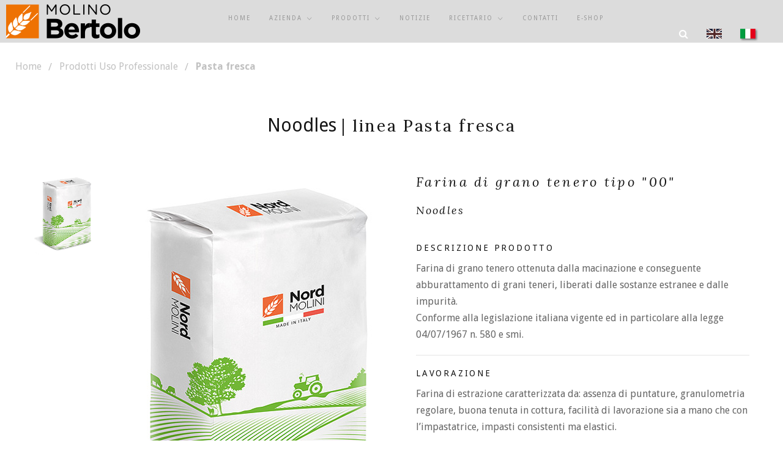

--- FILE ---
content_type: text/html; charset=UTF-8
request_url: https://www.molinobertolo.it/ita_productDetail.php?oid_prod=152
body_size: 12801
content:


<!DOCTYPE html>
<html lang="it">

<head>
<script src='https://acconsento.click/script.js' id='acconsento-script' data-key='UL14nrRK2D4Jo13B2TY73XaMv9G1SW7VzNaX9kH7'></script>
    <meta charset="UTF-8"/>
    <meta name="viewport" content="width=device-width, initial-scale=1">
    <meta name="description" content="Farina tipo 00 indicata per la preparazione di pasta noodles cinese. I noodles possono poi essere serviti asciutti, caldi, freddi oppure anche in gustose zuppe.">
    <link rel="shortcut icon" href="assets/images/favicon.png">

    <title>Farina tipo "00" | Farina per la pasta noodles cinese</title>

    <meta property="og:locale" content="it_IT"/>
    <meta property="og:type" content="article"/>
    <meta property="og:title" content="Farina tipo "00" | Farina per la pasta noodles cinese"/>
    <meta property="og:description" content="Farina tipo 00 indicata per la preparazione di pasta noodles cinese. I noodles possono poi essere serviti asciutti, caldi, freddi oppure anche in gustose zuppe."/>
    <meta property="og:url"
          content="https://www.molinobertolo.it/ita_productDetail.php?oid_prod=152&oid_cat="/>
    <meta property="og:image" content="http://www.molinobertolo.it/app/upload/products/714.jpg"/>
    <meta property="og:site_name" content="MolinoBertolo.it"/>

    <link href="assets/css/uikit.min.css" rel="stylesheet" type="text/css" media="all"/>
<link href="assets/css/ionicons.min.css" rel="stylesheet" type="text/css" media="all"/>
<link href="assets/css/font-awesome.css" rel="stylesheet" type="text/css" media="all"/>
<link href="assets/css/owl.carousel.min.css" rel="stylesheet" type="text/css" media="all"/>
<link href="assets/css/animations.css" rel="stylesheet" type="text/css" media="all"/>
<link href="assets/css/theme.css" rel="stylesheet" type="text/css" media="all"/>
<link href="assets/css/responsive.css" rel="stylesheet" type="text/css" media="all"/>
<link href="https://fonts.googleapis.com/css?family=Droid+Sans:400,700%7CLora:400,400i%7CShadows+Into+Light:400"
      rel="stylesheet"/>
<link href="assets/css/lightbox.css" rel="stylesheet" type="text/css" media="all"/>
<link href="assets/css/customStyle.css?ver=11" rel="stylesheet" type="text/css" media="all"/>

    <!-- Global site tag (gtag.js) - Google Analytics -->
<!-- Google tag (gtag.js) -->
<script async src="https://www.googletagmanager.com/gtag/js?id=G-QQFD79WSHW"></script>
<script>
  window.dataLayer = window.dataLayer || [];
  function gtag(){dataLayer.push(arguments);}
  gtag('js', new Date());

  gtag('config', 'G-QQFD79WSHW');
</script>

    <!-- iubenda -->

    <link rel="canonical" href="https://www.molinobertolo.it/ita_productDetail.php?oid_prod=152"/>

</head>

<body class="loading">
<div class="tw-preloader">
    <div data-uk-spinner></div>
</div>

<div class="header-container tw-header ">
    <!-- MENU -->
    <nav class="uk-navbar-container uk-flex-center" data-uk-navbar>

    <div class="uk-navbar-left">
        <div class="tw-logo">
            <h3 class="site-name">
                <a href="index.php"><img src="assets/images/logo_bertolo.png" id="logo-bertolo"></a>
            </h3>

        </div>
    </div>
    <div class="uk-navbar-center" style="margin-bottom:10px">

        <ul class="tw-main-menu uk-visible@m">
            <li class="menu-item ">
                <a href="index.php">Home</a>
            </li>
            <li class="menu-item menu-item-has-children">
                <a href="#">Azienda</a>
                <ul class="sub-menu uk-animation-fade">
                    <li><a href="ita_storia.php">Storia</a>
                    </li>
                    <li><a href="ita_stabilimento.php">Stabilimento</a>
                    </li>
                    <li><a href="ita_casa_bertolo.php">Casa Bertolo</a>
                    </li>

					<li><a href="ita_foodacademy.php">Food Academy</a>
					</li>

                    <li><a href="ita_politica_qualita.php">Politica qualità</a>
                    </li>
                    <li><a href="ita_certificazioni.php">Certificazioni</a>
                    </li>
                </ul>
            </li>

            <li class="menu-item menu-item-has-children">
                <a href="#">Prodotti</a>
                <ul class="sub-menu uk-animation-fade">
                    <li><a href="ita_materieprime.php">Le materie prime</a>
                    </li>
                    <li><a href="ita_productProf.php">Uso professionale</a>
                    </li>
                    <li><a href="ita_productCasa.php">Uso casalingo</a>
                    </li>
                    <li><a href="ita_lefarinedileonardo.php">Le Farine di Leonardo<sup>®</sup></a>
                    </li>
                    <li><a href="ita_faq.php">L'esperto risponde</a>
                    </li>
                </ul>
            </li>

<!--            <li class="menu-item menu-item-has-children">
                <a href="#">Food Academy</a>
                <ul class="sub-menu uk-animation-fade">
                    <li><a href="ita_foodacademy.php">Presentazione</a>
                    </li>
                    <li><a href="ita_docenti.php">Docenti</a>
                    </li>
                    <li><a href="ita_corsi.php">Calendario corsi</a>
                    </li>

                    <li><a href="ita_iscrizione.php">Come iscriversi</a>
                    </li>
                    <li><a href="ita_condizioni.php">Condizioni di vendita</a>
                    </li>

                                    </ul>
            </li>-->


            <li class="menu-item">
                <a href="ita_news.php">Notizie</a>
            </li>

            <li class="menu-item menu-item-has-children">
                <a href="#">Ricettario</a>
                <ul class="sub-menu uk-animation-fade">
                    <li><a href="ita_ricette.php">Le ricette del Molino</a>
                    </li>
                    <li><a href="ita_ricette_fruttarine.php">Ricette con le Fruttarine®</a>
                    </li>
                </ul>
            </li>


            <li class="menu-item "><a href="ita_contatti.php">Contatti</a>
            </li>
            <li class="menu-item "><a href="https://www.shopmolinobertolo.com" target="_blank">E-shop</a>
            </li>

        </ul>
    </div>

    

    <div class="uk-navbar-right">
        <div class="tw-header-meta">
            <a class="cart-btn uk-light uk-navbar-toggle button_search"><i class="fa fa-search"></i></a>
            <a class="cart-btn uk-light uk-navbar-toggle" href="eng_index.php"><img src="assets/images/gb.png"
                                                                                    width="25" height="16" alt=""
                                                                                    style=" -webkit-filter: grayscale(80%);
    filter: grayscale(80%); "/></a>
            <a class="cart-btn uk-light uk-navbar-toggle" href="index.php"><img src="assets/images/it.png" width="25"
                                                                                height="16" alt="" style="box-shadow: 2px 2px 3px #767676;
			-moz-box-shadow: 2px 2px 3px #767676;
			-webkit-box-shadow: 2px 2px 3px #767676;
			-khtml-box-shadow: 2px 2px 3px #767676;"/></a>
            <!--<a class="cart-btn uk-light uk-navbar-toggle" href="ita_basket.php"><i class="ion-bag" style="color: black"><span></span></i></a>
			<div class="cart-btn-widget uk-light" data-uk-drop="mode: click; boundary: ! .uk-navbar-container; pos: bottom-right; offset: 0; animation: uk-animation-slide-bottom-small; duration: 300">
				 
				 <div class="cart-row cart-checkout-row uk-grid-collapse" data-uk-grid>
					<div class="cart-btn uk-width-expand">
						<a class="cart-widget-title" href="ita_basket.php" title="View Cart"><i class="ion-bag"></i> View Cart</a>
					</div>
					<div class="cart-btn uk-text-right uk-width-auto">
						<a class="cart-widget-subtotal" href="ita_basket.php" title="Chcekout"><i class="ion-ios-checkmark-outline"></i>Checkout</a>
					</div>
				</div> 
			</div> -->
            <a class="mobile-menu uk-navbar-toggle uk-hidden@m" href="#" data-uk-toggle="target: #mobile-menu-modal"><i
                        class="ion-navicon-round"></i></a>
        </div>
    </div>

    <div id="search_box">
        <div id="searchForm" class="input-group">
            <div class="title-modal-search">Cerca nei prodotti</div>
            <select class="form-control" name="search_uso" id="search_uso">
                <option selected value="">Seleziona l'uso</option>
                <option value="0">Uso professionale</option>
                <option value="1">Uso casalingo</option>
            </select>
            <input type="hidden" name="lingua_search" id="lingua_search" value="ita">
            <input type="text" placeholder="Cerca nei prodotti" id="search_field" name="search_field" value=""
                   class="form-control"/>
            <span class="btn-send-search">
					<i style="padding: 5px;" class="fa fa-2x fa-search"></i>
				</span>
            <div class="clearfix"></div>
        </div>
    </div>

</nav>
    <div id="mobile-menu-modal" class="uk-modal-full" data-uk-modal>
    <div class="uk-modal-dialog">
        <button class="uk-modal-close-full" type="button" data-uk-close></button>
        <div class="uk-light uk-height-viewport tw-mobile-modal uk-flex uk-flex-middle uk-flex-center">
            <ul class="uk-nav-default uk-nav-parent-icon" data-uk-nav>
                <li>
                    <a href="index.php">Home</a>
                </li>

                <li class="uk-parent">
                    <a href="#">Azienda</a>
                    <ul class="uk-nav-sub">
                        <li><a href="ita_storia.php">Storia</a></li>
                        <li><a href="ita_stabilimento.php">Stabilimento</a></li>
                        <li><a href="ita_casa_bertolo.php">Casa Bertolo</a>
                        </li>

                        <li><a href="ita_foodacademy.php">Food Academy</a></li>

                        <li><a href="ita_politica_qualita.php">Politica qualità</a>
                        </li>
                        <li><a href="ita_certificazioni.php">Certificazioni</a></li>
                    </ul>
                </li>

                <li class="uk-parent">
                    <a href="#">Prodotti</a>
                    <ul class="uk-nav-sub">
                        <li><a href="ita_materieprime.php">Le materie prime</a></li>
                        <li><a href="ita_productProf.php">Uso professionale</a></li>
                        <li><a href="ita_productCasa.php">Uso casalingo</a></li>
                        <li><a href="ita_lefarinedileonardo.php">Le Farine di Leonardo<sup>®</sup></a></li>
                        <li><a href="ita_faq.php">L'esperto risponde</a></li>
                    </ul>
                </li>

              <!--  <li class="uk-parent">
                    <a href="#">Food Academy</a>
                    <ul class="uk-nav-sub">
                        <li><a href="ita_foodacademy.php">Presentazione</a></li>
                        <li><a href="ita_docenti.php">Docenti</a></li>
                        <li><a href="ita_corsi.php">Calendario corsi</a></li>

                        <li><a href="ita_iscrizione.php">Come iscriversi</a></li>
                        <li><a href="ita_condizioni.php">Condizioni di vendita</a></li>

                        
                    </ul>
                </li>-->

                <!--
                    <li class="uk-parent">
                        a href="#">Notizie</a>
                        <ul class="uk-nav-sub">
                            <li><a href="ita_news.php">Novità ed eventi</a></li>
                            <li><a href="ita_sigep.php">SIGEP 2020</a></li>
                        </ul>
                    </li>
                 -->

                <li>
                    <a href="ita_news.php">Notizie</a>
                </li>

                <li class="uk-parent">
                    <a href="#">Ricettario</a>
                    <ul class="uk-nav-sub">
                        <li><a href="ita_ricette.php">Le ricette del Molino</a></li>
                        <li><a href="ita_ricette_fruttarine.php">Ricette con le Fruttarine®</a></li>
                    </ul>
                </li>


                <li>
                    <a href="ita_faq.php">L'esperto risponde</a>
                </li>
                <li>
                    <a href="ita_contatti.php">Contatti</a>
                </li>
                <li class="menu-item "><a href="https://www.shopmolinobertolo.com" target="_blank">E-shop</a>
                </li>
            </ul>


            <div class="tw-socials tw-socials-minimal">
                <a href="https://www.facebook.com/molinobertolo/"><i class="ion-social-facebook"></i></a>
                <a href="#"><i class="ion-social-twitter"></i></a>
                <a href="#"><i class="ion-social-pinterest"></i></a>
            </div>

        </div>

    </div>
</div>
</div>
<!-- .main-container close -->
<div class="main-container">

    <section class="tw-breadcrumb-container tw-element uk-position-relative">
        <a href="index.php" class="tw-breadrumb-child home mybreadcrumb">Home</a>
                    <a href="ita_productProf.php" class="tw-breadrumb-child mybreadcrumb">Prodotti Uso Professionale</a>
        
        <a href="#" class="tw-breadrumb-child mybreadcrumb"><strong>Pasta fresca</strong></a>

    </section>

    <section class="uk-section uk-section-shop" style="padding-top: 0px">
        <div class="uk-container">
            <div class="testimonial-item uk-text-center" style="margin: 40px 0 60px 0">
                <!--                <h3 class="testimonial-title title_data" style="padding-top: 0px">linea -->
                <!--</h3>-->
                <h1 class="product-title uk-margin-bottom">Noodles <span
                            style="font-family: Lora, sans; font-size: 27px; letter-spacing: 0.1em;"> | linea Pasta fresca</span></h1>

            </div>
            <div class="uk-child-width-1-2@l uk-child-width-1-2@m" data-uk-grid>
                <div>
                    <div class="uk-grid-collapse" data-uk-grid>
                        <div class="uk-width-single image-slide-area">
                            <div class="thumbs owl-carousel owl-theme">
                                <img src="app/upload/products/714.jpg" alt="Noodles" >                            </div>
                        </div>
                        <div class="uk-width-expand">
                            <div class="uk-margin-left big-images onhover owl-carousel owl-theme">

                                <img src="app/upload/products/714.jpg" alt="Noodles" width="auto">
                            </div>
                            <!-- schede -->
                        </div>

                    </div>

                </div>
                <div class="content-area">

                    <article class="single shop">
                        <div class="entry-shop uk-margin-medium-bottom">
                            <!--                            <h1 class="shop-title uk-margin-bottom">-->
                            <!--</h1>-->

                            <div class="shop-rating-container uk-clearfix"><h2 class='tipo_farina'>Farina di grano tenero tipo "00"</h2></div>                            <div><h3 class='impiego'>Noodles<h3></div>

                            <h5>DESCRIZIONE PRODOTTO</h5><p>Farina di grano tenero ottenuta dalla macinazione e conseguente abburattamento di grani teneri, liberati dalle sostanze estranee e dalle impurit&agrave;.<br />
Conforme alla legislazione italiana vigente ed in particolare alla legge 04/07/1967 n. 580 e smi.</p>
                            <hr>
                                                        <h5>LAVORAZIONE</h5><p>Farina di estrazione caratterizzata da: assenza di puntature, granulometria regolare, buona tenuta in cottura, facilit&agrave; di lavorazione sia a mano che con l&rsquo;impastatrice, impasti consistenti ma elastici.</p>

<p>Indicata per la preparazione di noodles.</p>
<hr>                            <h5>FORMATI DISPONIBILI</h5><div class="round-button"><div class="round-button-circle"><span class="round-button1">25 kg</span></div></div><div class="round-button"><div class="round-button-circle"><span class="round-button1">&#8250;30 ql</span></div></div><hr style="clear:left; margin-top:30px">                        </div>


                        <div class="uk-grid-match uk-child-width-expand@s uk-text-center" uk-grid>


                            <div><a href="/app/upload/prodotti_schede/248.pdf" target="_blank"class="uk-button uk-button-medium uk-button-radius tw-hover button-products-sheets" style="border-color: transparent; background: #e8450c; color: #fff;" >Scheda tecnica</a></div>
                            
                            
                        </div>

                    </article>

                </div>

            </div>

            <div class="uk-child-width-1-6@l uk-child-width-1-3@m uk-child-width-1-2@s uk-child-width-1-2@xs uk-grid-medium"
                 data-uk-grid>
                <div class="uk-width-1-1">
                    <div class="tw-heading">
                        <h4><span class="tw-element tw-highlight" style="background: rgb(236,116,4); color: #fff;"
                                  data-uk-scrollspy="cls:uk-animation-fade; delay: 10">  * Tutti i prodotti della categoria Pasta fresca                                * </span></h4>
                    </div>

                    <div class="tw-heading">
                        <a href="#" id="icone-toggle" class="uk-button uk-button-small uk-button-default"
                           style="border-color: transparent; background: #e8450c; color: #fff;">Mostra / Nascondi
                            Immagini</a>
                    </div>

                </div>

                <div style="text-align:center"><a href="ita_productDetail.php?oid_prod=44"><img src="/app/upload/products/805.jpg" width:"50px" class="toggle-icons" alt="Granito"><div style="text-align:center"></a><a href="ita_productDetail.php?oid_prod=44"><h6>Granito</h6></a></div></div><div style="text-align:center"><a href="ita_productDetail.php?oid_prod=48"><img src="/app/upload/products/608.jpg" width:"50px" class="toggle-icons" alt="Gnocco blu tipo "F" Family"><div style="text-align:center"></a><a href="ita_productDetail.php?oid_prod=48"><h6>Gnocco blu tipo "F" Family</h6></a></div></div><div style="text-align:center"><a href="ita_productDetail.php?oid_prod=49"><img src="/app/upload/products/609.jpg" width:"50px" class="toggle-icons" alt="Gnocco rosso tipo "C" Catering"><div style="text-align:center"></a><a href="ita_productDetail.php?oid_prod=49"><h6>Gnocco rosso tipo "C" Catering</h6></a></div></div><div style="text-align:center"><a href="ita_productDetail.php?oid_prod=75"><img src="/app/upload/products/807.jpg" width:"50px" class="toggle-icons" alt="L' Artigiana"><div style="text-align:center"></a><a href="ita_productDetail.php?oid_prod=75"><h6>L' Artigiana</h6></a></div></div><div style="text-align:center"><a href="ita_productDetail.php?oid_prod=152"><img src="/app/upload/products/714.jpg" width:"50px" class="toggle-icons" alt="Noodles"><div style="text-align:center"></a><a href="ita_productDetail.php?oid_prod=152"><h6>Noodles</h6></a></div></div>
            </div>

        </div>
    </section>

    <section class="uk-section" style="padding: 20px 0" id="newsletter">
    <div class="uk-container">
        <!--        <div class="uk-child-width-1-2@s uk-grid-match uk-grid-collapse" data-uk-grid-->
        <!--             data-uk-scrollspy="target: > div; cls:uk-animation-slide-bottom-medium; delay: 400;">-->

        <div class="uk-grid-match uk-grid-small uk-text-center uk-grid">

            <div class="uk-width-2-5@m">
                <p class="uk-text-left title_data"
                   style="margin-bottom:8px !important; line-height: 36px; color: #54260B; font-style: italic; padding:0 30px;">
                    Scopri il gusto delle novità:<br>iscriviti alla community del Molino Bertolo.

                    <span class="uk-text-left"
                          style="margin-top:0 !important; font-size: 18px; font-family: 'Droid Sans', san-serif; font-weight: 500; line-height: 24px; font-style: normal; "><br><br>
                        Ricevi in anteprima ricette, consiglie e novità dal mondo dell’Arte Bianca.<br>
                        Inoltre, ti invieremo il tuo codice <strong>sconto del 15%</strong> da usare sul tuo <strong>primo ordine</strong>, superiore a 20,00 euro, nel nostro e-commerce <a class="ricette-title" href="https://www.shopmolinobertolo.com" target="_blank">www.shopmolinobertolo.com</a>
                    </span>
                </p>

            </div>

            <div class="uk-width-2-5@m " style="background-color: #FFFFFF;">

                <div class="tw-element tw-box">

                    <!-- Begin Brevo Form -->
                    <!-- START - We recommend to place the below code in head tag of your website html  -->
                    <style>
                        @font-face {
                            font-display: block;
                            font-family: Roboto;
                            src: url(https://assets.brevo.com/font/Roboto/Latin/normal/normal/7529907e9eaf8ebb5220c5f9850e3811.woff2) format("woff2"), url(https://assets.brevo.com/font/Roboto/Latin/normal/normal/25c678feafdc175a70922a116c9be3e7.woff) format("woff")
                        }

                        @font-face {
                            font-display: fallback;
                            font-family: Roboto;
                            font-weight: 600;
                            src: url(https://assets.brevo.com/font/Roboto/Latin/medium/normal/6e9caeeafb1f3491be3e32744bc30440.woff2) format("woff2"), url(https://assets.brevo.com/font/Roboto/Latin/medium/normal/71501f0d8d5aa95960f6475d5487d4c2.woff) format("woff")
                        }

                        @font-face {
                            font-display: fallback;
                            font-family: Roboto;
                            font-weight: 700;
                            src: url(https://assets.brevo.com/font/Roboto/Latin/bold/normal/3ef7cf158f310cf752d5ad08cd0e7e60.woff2) format("woff2"), url(https://assets.brevo.com/font/Roboto/Latin/bold/normal/ece3a1d82f18b60bcce0211725c476aa.woff) format("woff")
                        }

                        .input-brown {
                            border: 1px solid #54260B !important;

                        }

                        #sib-container input:-ms-input-placeholder {
                            text-align: left;
                            font-family: Helvetica, sans-serif;
                            color: #c0ccda;
                        }

                        #sib-container input::placeholder {
                            text-align: left;
                            font-family: Helvetica, sans-serif;
                            color: #c0ccda;
                        }

                        #sib-container textarea::placeholder {
                            text-align: left;
                            font-family: Helvetica, sans-serif;
                            color: #c0ccda;
                        }

                        #sib-container a {
                            text-decoration: underline;
                            color: #FFFFFF;
                        }
                    </style>
                    <link rel="stylesheet" href="https://sibforms.com/forms/end-form/build/sib-styles.css">
                    <!--  END - We recommend to place the above code in head tag of your website html -->

                    <!-- START - We recommend to place the below code where you want the form in your website html  -->
                    <div class="sib-form" style="text-align: center;
         background-color: #FFFFFF;   padding: 2px 0;">
                        <div id="sib-form-container" class="sib-form-container">
                            <div id="error-message" class="sib-form-message-panel"
                                 style="font-size:16px; text-align:left; font-family:Helvetica, sans-serif; color:#661d1d; background-color:#ffeded; border-radius:3px; border-color:#ff4949;max-width:540px;">
                                <div class="sib-form-message-panel__text sib-form-message-panel__text--center">
                                    <svg viewBox="0 0 512 512" class="sib-icon sib-notification__icon">
                                        <path d="M256 40c118.621 0 216 96.075 216 216 0 119.291-96.61 216-216 216-119.244 0-216-96.562-216-216 0-119.203 96.602-216 216-216m0-32C119.043 8 8 119.083 8 256c0 136.997 111.043 248 248 248s248-111.003 248-248C504 119.083 392.957 8 256 8zm-11.49 120h22.979c6.823 0 12.274 5.682 11.99 12.5l-7 168c-.268 6.428-5.556 11.5-11.99 11.5h-8.979c-6.433 0-11.722-5.073-11.99-11.5l-7-168c-.283-6.818 5.167-12.5 11.99-12.5zM256 340c-15.464 0-28 12.536-28 28s12.536 28 28 28 28-12.536 28-28-12.536-28-28-28z"/>
                                    </svg>
                                    <span class="sib-form-message-panel__inner-text">
                          La tua iscrizione non può essere convalidata.
                      </span>
                                </div>
                            </div>
                            <div></div>
                            <div id="success-message" class="sib-form-message-panel"
                                 style="font-size:16px; text-align:left; font-family:Helvetica, sans-serif; color:#085229; background-color:#FFFFFF; border-radius:3px; border-color:#13ce66;max-width:540px;">
                                <div class="sib-form-message-panel__text sib-form-message-panel__text--center">
                                    <svg viewBox="0 0 512 512" class="sib-icon sib-notification__icon">
                                        <path d="M256 8C119.033 8 8 119.033 8 256s111.033 248 248 248 248-111.033 248-248S392.967 8 256 8zm0 464c-118.664 0-216-96.055-216-216 0-118.663 96.055-216 216-216 118.664 0 216 96.055 216 216 0 118.663-96.055 216-216 216zm141.63-274.961L217.15 376.071c-4.705 4.667-12.303 4.637-16.97-.068l-85.878-86.572c-4.667-4.705-4.637-12.303.068-16.97l8.52-8.451c4.705-4.667 12.303-4.637 16.97.068l68.976 69.533 163.441-162.13c4.705-4.667 12.303-4.637 16.97.068l8.451 8.52c4.668 4.705 4.637 12.303-.068 16.97z"/>
                                    </svg>
                                    <span class="sib-form-message-panel__inner-text">
                          La tua iscrizione è avvenuta correttamente.
                      </span>
                                </div>
                            </div>
                            <div></div>
                            <div id="sib-container" class="sib-container--large sib-container--horizontal"
                                 style="text-align:center; background-color:rgba(255,255,255,1); max-width:540px; border-width: none; direction:ltr">
                                <form id="sib-form"   action="#" method="post" novalidate >
                                    <div style="padding: 2px 0;">
                                        <div class="sib-input sib-form-block">
                                            <div class="form__entry entry_block">
                                                <div class="form__label-row form__label-row--horizontal">

                                                    <div class="entry__field">
                                                        <input class="input input-brown " maxlength="200" type="text"
                                                               id="NOME" name="NOME" autocomplete="off"
                                                               placeholder="Nome" data-required="true" required/>
                                                    </div>
                                                </div>

                                                <label class="entry__error entry__error--primary"
                                                       style="font-size:16px; text-align:left; font-family:Helvetica, sans-serif; color:#661d1d; background-color:#ffeded; border-radius:3px; border-color:#ff4949;">
                                                </label>
                                            </div>
                                        </div>
                                    </div>
                                    <div style="padding: 2px 0;">
                                        <div class="sib-input sib-form-block">
                                            <div class="form__entry entry_block">
                                                <div class="form__label-row form__label-row--horizontal">

                                                    <div class="entry__field">
                                                        <input class="input  input-brown" maxlength="200" type="text"
                                                               id="COGNOME" name="COGNOME" autocomplete="off"
                                                               placeholder="Cognome" data-required="true" required/>
                                                    </div>
                                                </div>

                                                <label class="entry__error entry__error--primary"
                                                       style="font-size:16px; text-align:left; font-family:Helvetica, sans-serif; color:#661d1d; background-color:#ffeded; border-radius:3px; border-color:#ff4949;">
                                                </label>
                                            </div>
                                        </div>
                                    </div>
                                    <div style="padding: 2px 0;">
                                        <div class="sib-input sib-form-block">
                                            <div class="form__entry entry_block">
                                                <div class="form__label-row form__label-row--horizontal">

                                                    <div class="entry__field">
                                                        <input class="input  input-brown" type="email" id="EMAIL"
                                                               name="EMAIL" autocomplete="off" placeholder="Email"
                                                               data-required="true" required/>
                                                    </div>
                                                </div>

                                                <label class="entry__error entry__error--primary"
                                                       style="font-size:16px; text-align:left; font-family:Helvetica, sans-serif; color:#661d1d; background-color:#ffeded; border-radius:3px; border-color:#ff4949;">
                                                </label>
                                            </div>
                                        </div>
                                    </div>
                                    <!--     <div style="padding: 2px 0;">
                                             <div class="sib-input sib-form-block">
                                                 <div class="form__entry entry_block">
                                                     <div class="form__label-row form__label-row--horizontal">

                                                         <div class="entry__field">-->
                                    <input id="SITOWEB" name="SITOWEB" type="hidden" value="molinobertolo.it"/>
                                    <!--      </div>
                                      </div>

                                      <label class="entry__error entry__error--primary" style="font-size:16px; text-align:left; font-family:Helvetica, sans-serif; color:#661d1d; background-color:#ffeded; border-radius:3px; border-color:#ff4949;">
                                      </label>
                                  </div>
                              </div>
                          </div>-->

                                    <div style="padding: 2px 0;">
                                        <div class="sib-optin sib-form-block" data-required="true">
                                            <div class="form__entry entry_mcq">
                                                <div class="form__label-row form__label-row--horizontal">
                                                    <div class="entry__choice" style="">
                                                        <label>
                                                            <input type="checkbox" class="input_replaced input-brown"
                                                                   value="1" id="OPT_IN" name="OPT_IN" required/>
                                                            <span class="checkbox checkbox_tick_positive"
                                                                  style="margin-left:"
                                                            ></span><span
                                                                    style="font-size:14px; text-align:left; font-family:Helvetica, sans-serif; color:#3C4858; background-color:#FFFFFF;"><p>Accetto le condizioni generali e di ricevere le newsletter</p><span
                                                                        data-required="*" style="display: inline;"
                                                                        class="entry__label entry__label_optin"></span></span>
                                                        </label>
                                                    </div>
                                                </div>
                                                <label class="entry__error entry__error--primary"
                                                       style="font-size:16px; text-align:left; font-family:Helvetica, sans-serif; color:#661d1d; background-color:#ffeded; border-radius:3px; border-color:#ff4949;">
                                                </label>
                                            </div>
                                        </div>
                                    </div>
                                    <div style="padding: 2px 0;">
                                        <div class="sib-form-block" style="text-align: left">
                                            <button class="sib-form-block__button sib-form-block__button-with-loader"
                                                    style="font-size:20px; text-align:center; letter-spacing:2px; font-weight:500; font-family:'Droid Sans', sans-serif; color:#FFFFFF; background-color:#ec7404; border-radius:3px; border-width:0px;"
                                                    form="sib-form" type="submit">
                                                <svg class="icon clickable__icon progress-indicator__icon sib-hide-loader-icon"
                                                     viewBox="0 0 512 512" style="">
                                                    <path d="M460.116 373.846l-20.823-12.022c-5.541-3.199-7.54-10.159-4.663-15.874 30.137-59.886 28.343-131.652-5.386-189.946-33.641-58.394-94.896-95.833-161.827-99.676C261.028 55.961 256 50.751 256 44.352V20.309c0-6.904 5.808-12.337 12.703-11.982 83.556 4.306 160.163 50.864 202.11 123.677 42.063 72.696 44.079 162.316 6.031 236.832-3.14 6.148-10.75 8.461-16.728 5.01z"/>
                                                </svg>
                                                ISCRIVITI
                                            </button>
                                        </div>
                                    </div>
                                    <div style="padding: 2px 0;">
                                        <div class="sib-form__declaration" style="direction:ltr">
                                            <div class="declaration-block-icon">
                                                <svg class="icon__SVG" width="0" height="0" version="1.1"
                                                     xmlns="http://www.w3.org/2000/svg">
                                                    <defs>
                                                        <symbol id="svgIcon-sphere" viewBox="0 0 63 63">
                                                            <path class="path1"
                                                                  d="M31.54 0l1.05 3.06 3.385-.01-2.735 1.897 1.05 3.042-2.748-1.886-2.738 1.886 1.044-3.05-2.745-1.897h3.393zm13.97 3.019L46.555 6.4l3.384.01-2.743 2.101 1.048 3.387-2.752-2.1-2.752 2.1 1.054-3.382-2.745-2.105h3.385zm9.998 10.056l1.039 3.382h3.38l-2.751 2.1 1.05 3.382-2.744-2.091-2.743 2.091 1.054-3.381-2.754-2.1h3.385zM58.58 27.1l1.04 3.372h3.379l-2.752 2.096 1.05 3.387-2.744-2.091-2.75 2.092 1.054-3.387-2.747-2.097h3.376zm-3.076 14.02l1.044 3.364h3.385l-2.743 2.09 1.05 3.392-2.744-2.097-2.743 2.097 1.052-3.377-2.752-2.117 3.385-.01zm-9.985 9.91l1.045 3.364h3.393l-2.752 2.09 1.05 3.393-2.745-2.097-2.743 2.097 1.05-3.383-2.751-2.1 3.384-.01zM31.45 55.01l1.044 3.043 3.393-.008-2.752 1.9L34.19 63l-2.744-1.895-2.748 1.891 1.054-3.05-2.743-1.9h3.384zm-13.934-3.98l1.036 3.364h3.402l-2.752 2.09 1.053 3.393-2.747-2.097-2.752 2.097 1.053-3.382-2.743-2.1 3.384-.01zm-9.981-9.91l1.045 3.364h3.398l-2.748 2.09 1.05 3.392-2.753-2.1-2.752 2.096 1.053-3.382-2.743-2.102 3.384-.009zM4.466 27.1l1.038 3.372H8.88l-2.752 2.097 1.053 3.387-2.743-2.09-2.748 2.09 1.053-3.387L0 30.472h3.385zm3.069-14.025l1.045 3.382h3.395L9.23 18.56l1.05 3.381-2.752-2.09-2.752 2.09 1.053-3.381-2.744-2.1h3.384zm9.99-10.056L18.57 6.4l3.393.01-2.743 2.1 1.05 3.373-2.754-2.092-2.751 2.092 1.053-3.382-2.744-2.1h3.384zm24.938 19.394l-10-4.22a2.48 2.48 0 00-1.921 0l-10 4.22A2.529 2.529 0 0019 24.75c0 10.47 5.964 17.705 11.537 20.057a2.48 2.48 0 001.921 0C36.921 42.924 44 36.421 44 24.75a2.532 2.532 0 00-1.537-2.336zm-2.46 6.023l-9.583 9.705a.83.83 0 01-1.177 0l-5.416-5.485a.855.855 0 010-1.192l1.177-1.192a.83.83 0 011.177 0l3.65 3.697 7.819-7.916a.83.83 0 011.177 0l1.177 1.191a.843.843 0 010 1.192z"
                                                                  fill="#0092FF"></path>
                                                        </symbol>
                                                    </defs>
                                                </svg>
                                                <svg class="svgIcon-sphere" style="width:63px; height:63px;">
                                                    <use xlink:href="#svgIcon-sphere"></use>
                                                </svg>
                                            </div>
                                            <div style="font-size:14px; text-align:left; font-family:Helvetica, sans-serif; color:#687484; background-color:#FFFFFF; padding-top: 10px;">
                                                <p>Utilizziamo Brevo come piattaforma di marketing. Inviando questo
                                                    modulo, accetti che i dati personali da te forniti vengano
                                                    trasferiti a Brevo per il trattamento in conformità <a
                                                            href="https://www.brevo.com/it/legal/privacypolicy/"
                                                            target="_blank">all'Informativa sulla privacy di Brevo.</a>
                                                </p>
                                            </div>
                                        </div>
                                    </div>
                                    <div style="padding: 2px 0;">
                                        <div class="g-recaptcha" data-sitekey="6Ld_160rAAAAADdtn2jCPRd5PMcEA5R7WcEhlowx"
                                             data-callback="invisibleCaptchaCallback" data-size="invisible"
                                             onclick="executeCaptcha"></div>
                                    </div>
                                    <input type="text" name="email_address_check" value="" class="input--hidden">
                                    <input type="hidden" name="locale" value="it">
                                </form>
                            </div>
                        </div>
                    </div>
                    <!-- END - We recommend to place the above code where you want the form in your website html  -->

                    <!-- START - We recommend to place the below code in footer or bottom of your website html  -->
                    <script>
                        window.REQUIRED_CODE_ERROR_MESSAGE = 'Scegli un prefisso paese';
                        window.LOCALE = 'it';
                        window.EMAIL_INVALID_MESSAGE = window.SMS_INVALID_MESSAGE = "Le informazioni fornite non sono valide. Controlla il formato del campo e riprova.";

                        window.REQUIRED_ERROR_MESSAGE = "Questo campo non può essere lasciato vuoto. ";

                        window.GENERIC_INVALID_MESSAGE = "Le informazioni fornite non sono valide. Controlla il formato del campo e riprova.";


                        window.translation = {
                            common: {
                                selectedList: '{quantity} lista selezionata',
                                selectedLists: '{quantity} liste selezionate',
                                selectedOption: '{quantity} selezionato',
                                selectedOptions: '{quantity} selezionati',
                            }
                        };

                        var AUTOHIDE = Boolean(0);
                    </script>

<!--                    <script defer src="https://sibforms.com/forms/end-form/build/main.js"></script>-->

                   <!-- <script src="https://www.google.com/recaptcha/api.js?hl=it"></script>-->

                    <!-- END - We recommend to place the above code in footer or bottom of your website html  -->
                    <!-- End Brevo Form -->


                </div>

            </div>

        </div>
    </div>
</section>

<div uk-grid>
    <div class="uk-width-1-2">

    </div>

</div>
<script>
    (function () {
        const form = document.getElementById('sib-form');
        if (!form) return;

        // pannelli Brevo per i messaggi
        const successPanel = document.getElementById('success-message');
        const errorPanel   = document.getElementById('error-message');
        const successTextEl = successPanel?.querySelector('.sib-form-message-panel__inner-text');
        const errorTextEl   = errorPanel?.querySelector('.sib-form-message-panel__inner-text');

        const submitBtn = form.querySelector('button[type="submit"], input[type="submit"]');

        function hidePanels(){ if(successPanel) successPanel.style.display='none'; if(errorPanel) errorPanel.style.display='none'; }
        function showSuccess(t){ if(successTextEl) successTextEl.textContent=t; if(successPanel) successPanel.style.display='block'; if(errorPanel) errorPanel.style.display='none'; }
        function showError(t){ if(errorTextEl) errorTextEl.textContent=t; if(errorPanel) errorPanel.style.display='block'; if(successPanel) successPanel.style.display='none'; }
        function setLoading(b){
            if(!submitBtn) return;
            if(b){ submitBtn.disabled = true; submitBtn.dataset._label = submitBtn.textContent||submitBtn.value||''; if(submitBtn.tagName==='BUTTON') submitBtn.textContent='Invio...'; else submitBtn.value='Invio...'; }
            else { submitBtn.disabled = false; const l=submitBtn.dataset._label||'Iscriviti'; if(submitBtn.tagName==='BUTTON') submitBtn.textContent=l; else submitBtn.value=l; }
        }

        hidePanels();

        form.addEventListener('submit', async function(e){
            e.preventDefault();
            hidePanels();

            // ✅ validazione HTML5 nativa (Nome, Cognome, Email, Checkbox required)
            if (!form.checkValidity()) {
                form.reportValidity();
                return;
            }

            const params = new URLSearchParams({
                EMAIL:   (form.querySelector('#EMAIL')?.value || '').trim(),
                NOME:    (form.querySelector('#NOME')?.value || '').trim(),
                COGNOME: (form.querySelector('#COGNOME')?.value || '').trim(),
                OPT_IN:  form.querySelector('#OPT_IN')?.checked ? '1' : '',
                SITOWEB: form.querySelector('#SITOWEB')?.value || ''
            });

            setLoading(true);

            try {
                const res = await fetch('/doi_gateway.php', {
                    method: 'POST',
                    headers: { 'Content-Type': 'application/x-www-form-urlencoded;charset=UTF-8' },
                    body: params
                });

                let json={}; try{ json = await res.json(); }catch(_){}

                if(!res.ok || !json){ showError('Si è verificato un errore. Riprova più tardi.'); return; }

                if(!json.ok){
                    if(json.status==='invalid_email')      showError('Email non valida. Controlla e riprova.');
                    else if(json.status==='invalid_fields') showError('Nome e Cognome sono obbligatori.');
                    else if(json.status==='invalid_optin')  showError('Devi accettare le condizioni per iscriverti.');
                    else if(json.status==='blacklisted')    showError('Questa email è bloccata. Contatta il supporto.');
                    else if(json.status==='doi_failed')     showError('Errore nell’invio della mail di conferma. Riprova più tardi.');
                    else if(json.status==='misconfigured')  showError(json.msg || 'Configurazione mancante.');
                    else if(json.status==='brevo_error')    showError('Errore di comunicazione con Brevo. Riprova.');
                    else                                    showError(json.msg || 'Errore durante l’operazione. Riprova più tardi.');
                    return;
                }

                // successi
                if(json.status==='already_subscribed'){
                    showSuccess(json.msg || 'Sei già iscritto alla nostra newsletter 🎉');
                } else if(json.status==='doi_sent'){
                    showSuccess(json.msg || 'Ti abbiamo inviato una mail per confermare l’iscrizione. Controlla la posta!');
                    form.reset();
                } else {
                    showSuccess('Operazione completata.');
                }
            } catch(_){
                showError('Errore di rete. Riprova.');
            } finally {
                setLoading(false);
            }
        });
    })();
</script>





<footer class="uk-section uk-padding-remove-vertical footerFont" style="background-color: #54260b; color:white;">

  


    <div class="bottom-area"
         style="background-image: url(assets/images/footer_spiga.png); background-position: bottom center; background-repeat: no-repeat; background-size: contain">
        <div class="uk-container">
            <div class="uk-child-width-1-1 uk-child-width-1-2@s uk-child-width-1-4@m uk-grid-medium" data-uk-grid
                 data-uk-scrollspy="target: > div; cls:uk-animation-fade; delay: 10;">

                <div>
                    <div class="widget">
                        <div class="tw-logo">
                            <h3>
                                <a href="index.php"><img src="assets/images/logo_bertolo.png" width="50%"></a>
                            </h3>

                        </div>
                        <p style="font-size: 12px; margin-top: 10px">
                            Cercare un contatto con la natura, capire i suoi cicli e le sue ragioni, questo significa
                            essere mugnaio. La passione per quest’arte accumuna da cinque generazioni la
                            famiglia Bertolo. Piccoli segreti, aneddoti, saggezze si sono tramandati di padre in figlio
                            e, con la stessa intensità, sono stati trasmessi i valori. Solo una Farina vera
                            può realizzare prodotti veri … è questa la sfida del MOLINO BERTOLO.

                        </p>

                        <!--  <button class="uk-button uk-button-white uk-button-medium  tw-hover" type="button" id="btnnewsletter2">Iscriviti alla newsletter</button>-->
                        <br><br>

                        <div class="tw-socials">
                            <a href="https://www.facebook.com/molinobertolo/" target="_blank"><i
                                        class="ion-social-facebook"></i></a>
                            <a href="https://www.instagram.com/molinobertolo/?hl=it" target="_blank"><i
                                        class="ion-social-instagram"></i></a>
                            <a href="https://www.linkedin.com/company/molino-bertolo/" target="_blank"><i
                                        class="ion-social-linkedin"></i></a>
                            <a href="https://www.youtube.com/channel/UCPtnBStyFCcRTTlZ3IcQWlA" target="_blank"><i
                                        class="ion-social-youtube"></i></a>
                        </div>

                    </div>
                </div>

                <div>
                    <div class="uk-padding-left">
                        <div class="widget widget_recent_entries">

                            <ul>
                                <ul>
                                    <li><a href="ita_materieprime.php">Materie Prime</a>
                                    </li>
                                    <li><a href="ita_productProf.php">Prodotti uso professionale</a>
                                    </li>
                                    <li><a href="ita_productCasa.php">Prodotti uso casalingo</a>
                                    </li>
                                    <li><a href="ita_foodacademy.php">Food Academy</a>
                                    </li>
                                    <!--   <li><a href="ita_corsi.php">I corsi Food Academy</a>
                                       </li>-->
                                    <li><a href="ita_ricette.php">Le ricette</a>
                                    </li>
                                    <li><a href="ita_faq.php">L'esperto risponde</a>
                                    </li>
                                </ul>
                            </ul>

                        </div>
                    </div>
                </div>

                <div class="widget">
                    <div class="uk-padding-left">

                        <ul>
                            <li><a href="ita_storia.php">Mugnai dal 1742</a>
                            </li>
                            <li><a href="ita_stabilimento.php">Stabilimento</a>
                            </li>
                            <!--
                            <li><a href="ita_spaccio.php">Spaccio aziendale</a>
                            </li>
                            -->
                            <li><a href="ita_politica_qualita.php">Politica qualità</a>
                            </li>
                            <li><a href="ita_certificazioni.php">Certificazioni</a>
                            </li>
                            <li><a href="ita_news.php">Notizie</a>
                            </li>
                            <li><a href="ita_contatti.php">Contattaci</a>
                            </li>
                            <li><a href="/ita_privacy.php" title="Privacy Policy">Privacy Policy</a>
                            </li>
                            <li><a href="/ita_cookie.php" title="Cookie Policy">Cookie Policy</a>
                            </li>

                        </ul>
                    </div>
                </div>

                <div>
                    <div class="widget tw-contact-widget">
                        <h3 class="widget-title" style="color:white;"><span>Contatti</span></h3>
                        <ul>
                            <li>
                                <i class="ion-ios-location"></i> <a href="#">Via Dogana Vecchia, 10<br> 31040 Covolo di
                                    Pederobba (TV) Italy</a>
                            </li>
                            <li>
                                <i class="ion-android-call"></i> <a href="#">tel: +39 0423 64043<br> fax: +39 0423
                                    681869</a>
                            </li>
                            <li>
                                <i class="ion-android-mail"></i> <a href="mailto">info@molinobertolo.it</a>
                            </li>
                            <li>
                                SPACCIO AZIENDALE
                            </li>
                            <li><i class="ion-clock"></i>
                                <a href="/ita_casa_bertolo.php">Vedi indirizzo ed orari</a>
                            </li>
                            <!--
                            <li><i class="ion-clock"></i> Lun. - Ven. 08:30-12:00 / 14:30-18:30<br> Sab. 08:30-12:00
                            </li>
                            -->
                            <li>P.Iva 04520370265</li>
                            <li>Iscrizione R.E.A. nr TV 356726</li>
                            <li>Cap. Soc. iv 50.000,00</li>
                        </ul>
                    </div>
                </div>
            </div>

        </div>
    </div>

    <div class="footer-area footer-small">
        <div class="uk-container">
            <div class="uk-flex-middle uk-child-width-1-1 uk-child-width-expand@m" data-uk-grid>
                <div class="copyright" style="color:white;">
                    © Copyright 2017 - All Rights Reserved | <a href="https://www.agora-web.it" target="_blank">Credits
                        Agora Web</a>
                </div>
                <div class="uk-text-right" style="color:white;">
                    <a href="" data-uk-scroll>Inizio pagina &nbsp;&nbsp;<i class="ion-ios-arrow-up"></i></a>
                </div>
            </div>
        </div>
    </div>

</footer>

</div>

	<script src="assets/js/jquery-3.2.0.min.js"></script>
	<script src="assets/js/jquery.easypiechart.min.js"></script>
	<script src="assets/js/uikit.min.js"></script>
	<script src="assets/js/isotope.pkgd.min.js"></script>
	<script src="assets/js/owl.carousel.min.js"></script>
	<script src="assets/js/jquery.stellar.min.js"></script>
	<script src="assets/js/theme.js"></script>
    <script src="assets/js/myFunctions.js?ver=3"></script>
    <script src="assets/js/jquery.fitvids.js"></script>
    <script src="assets/js/lightbox.js"></script>


    <script type="text/javascript" src="//downloads.mailchimp.com/js/signup-forms/popup/embed.js" data-dojo-config="usePlainJson: true, isDebug: false"></script>

	<script type="text/javascript">

        // UIkit.modal('#modal-media-image', {modal: true, keyboard: false, bgclose: false, center: true}).show();

		function showMailingPopUp() {

			require( [ "mojo/signup-forms/Loader" ], function ( L ) {
				L.start( {
					"baseUrl": "mc.us16.list-manage.com",
					"uuid": "3b9690585330dc5423ed024b7",
					"lid": "5598404c6e"
				} )
			} )
			document.cookie = "MCPopupClosed=; expires=Thu, 01 Jan 1970 00:00:00 UTC;";
		};


		$( document ).ready( function () {

			// $( "#btnnewsletter, #btnnewsletter2, #btnnewsletter2" ).click( function () {
 			// 	//alert("qui");
			// 	showMailingPopUp()
			// } );

            $(".videoRicetta").fitVids();
		} );
	</script>
<script src="assets/js/spectragram.min.js"></script>

<script>
    $(document).ready(function () {
        $("#icone-toggle").click(function () {
            $(".toggle-icons").toggle();
        });
    });
</script>

</body>
</html>

--- FILE ---
content_type: text/css
request_url: https://www.molinobertolo.it/assets/css/theme.css
body_size: 21747
content:
/*
-------------------------------------------------------------------
Theme Name: Lovely Corporate
Theme URI: http://html.themewaves.com/lovely-corporate
Description: Creative MultiPurpose HTML Template
Author: ThemeWaves
Author URI: http://www.themeforest.net/user/themewaves
Version: 1.1.0
License: GNU General Public License version 3.0
License URI: http://www.gnu.org/licenses/gpl-3.0.html
*/


/*------------------------------------------------------------------

[Table of contents]

1. Base / Typography / Body / Links forms
2. Header & Logo
3. Elements
4. Footer
5. Uikit Override
6. Background Overlay
7. Other Helper
        
-------------------------------------------------------------------*/

/* Base CSS */
body {
  display: block;
  font-family: 'Droid Sans';
  font-size: 14px;
  line-height: 1.72;
}
h1,
h2,
h3,
h4,
h5,
h6 {
  font-family: 'Droid Sans';
  letter-spacing: 0.2em;
  margin: 0 0 10px;
  color: #151515;
}
a {
  transition: color 0.2s ease-in-out;
}
a:hover {
  text-decoration: none;
}
input,
select,
textarea,
.uk-input,
.uk-select,
.uk-textarea {
  max-width: 100%;
  width: 100%;
  border: 0 none;
  padding: 0 20px;
  background: #f0f0f0;
  color: #666;
  border-color: transparent;
  -webkit-transition: 0.2s ease-in-out;
  transition: 0.2s ease-in-out;
  -webkit-transition-property: color, background-color, border;
  transition-property: color, background-color, border;
  box-sizing: border-box;
  margin: 0;
  border-radius: 0;
  font: inherit;
  font-size: 10px;
  text-transform: uppercase;
  letter-spacing: 0.2em;
}
input:focus,
select:focus,
textarea:focus,
.uk-input:focus,
.uk-select:focus,
.uk-textarea:focus {
  outline: none;
  background-color: #e6e6e6;
}
input:hover,
textarea:hover,
.uk-input:hover,
.uk-textarea:hover {
  cursor: pointer;
}
textarea,
.uk-textarea {
  padding: 15px 20px;
}
input,
.uk-input,
select:not([multiple]):not([size]),
.uk-select:not([multiple]):not([size]) {
  height: 40px;
  vertical-align: middle;
  display: inline-block;
  line-height: 38px;
}
input[type="submit"] {
  height: 30px;
  line-height: 28px;
  cursor: pointer;
  border-radius: 15px;
  width: auto;
  padding: 0 35px;
  background-color: #ccc;
  color: #fff;
}
input[type="submit"]:hover {
  background-color: #151515;
  color: #fff;
}
h1 {
  font-size: 30px;
}
h2 {
  font-size: 24px;
}
h3 {
  font-size: 20px;
}
h4 {
  font-size: 16px;
}
h5 {
  font-size: 14px;
}
h6 {
  font-size: 12px;
}
p:last-child {
  margin-bottom: 0;
}
blockquote {
  font-size: 16px;
  font-style: normal;
  text-transform: uppercase;
  letter-spacing: 0.2em;
  padding: 25px 30px;
  position: relative;
  text-align: center;
  max-width: 610px;
  margin-left: auto;
  margin-right: auto;
}
blockquote.tw-narrow {
  max-width: 260px;
  margin-bottom: 0;
}
blockquote.tw-narrow.uk-align-left {
  margin-left: -20px;
  margin-right: 20px;
}
blockquote.tw-narrow.uk-align-right {
  margin-right: -20px;
  margin-left: 20px;
}
blockquote:before,
blockquote:after {
  position: absolute;
  font-size: 50px;
  height: 50px;
  color: #e6e6e6;
  top: 50%;
  margin-top: -25px;
  left: 0;
  content: '\“';
}
blockquote:after {
  content: '\”';
  left: auto;
  right: 0;
}
/* Top Bar */

.tw-topbar{
  background: #f7f7f7;
  font-size: 12px;
  height: 40px;
  line-height: 40px;
}
.tw-topbar.uk-light a{
  color: #999;
}
.tw-topbar.uk-light{
  background: #222;
  color: #999;
}

/* Logo & Header Styling */
.tw-logo .site-name {
  margin-bottom: 0;
  font-size: 32px;
  text-transform: uppercase;
  font-family: 'Shadows Into Light';
  letter-spacing: 0.1em;
  line-height: 1;
}
.tw-logo .site-name a {
  color: inherit;
}
.tw-logo .site-name a:hover {
  text-decoration: none;
}
.tw-logo .site-name a.uk-dark {
  color: #fff;
}
.tw-logo .site-name a.uk-dark {
  color: #151515;
}
.tw-header-meta {
  display: flex;
  padding: 0;
}
.tw-header-meta > div {
  cursor: pointer;
  padding: 0 30px;
}
.tw-header-meta i {
  font-size: 16px;
  transition: opacity 0.3s ease;
}
.mobile-menu{
  padding: 0 15px;
}
.mobile-menu .uk-close{
    position: absolute;
    left: 12px;
    top: 18px;
}
/*.mobile-menu-responsive{
    display: none;
}*/
.tw-header-meta .mobile-menu .uk-close,
.uk-offcanvas-page-overlay .tw-header-meta .mobile-menu .ion-navicon-round{
    opacity: 0;
}
.tw-header-meta .mobile-menu .ion-navicon-round,
.uk-offcanvas-page-overlay .mobile-menu .uk-close{
    opacity: 1;
}

.tw-header-meta .mobile-menu i.uk-light {
  color: #fff;
}
.tw-header-meta .mobile-menu i.uk-dark {
  color: #151515;
}
.tw-header {
  border-bottom: 1px solid #e6e6e6;
  background-color: #fff;
}
.tw-header,
.uk-navbar-toggle{
  height: 70px;
  box-sizing: border-box;
}
.tw-header.tw-header-transparent {
  background-color: transparent;
  border-bottom: 1px solid rgba(255, 255, 255, 0.1);
  position: absolute;
  top: 0;
  width: 100%;
  z-index: 2;
}

/* Dynamic Values Start */
.tw-header-transparent + .main-container > section .tw-page-title-container,
.tw-header-transparent + .main-container > section .slider-content,
.tw-header-transparent + .main-container > section .tw-lovely-slider {
  padding-top: 70px;
}
.tw-header-transparent + .main-container > section.travel-slider .slider-content{
  padding-bottom: 183px;
}
/* Dynamic Values End */

.tw-header.tw-header-index {
  border: none;
}
.tw-header.tw-header-bottom {
  top: auto;
  bottom: 0;
  border-top: 1px solid rgba(255, 255, 255, 0.1);
  border-bottom: none;
  box-sizing: initial;
}
.tw-header.uk-sticky.uk-active.uk-light {
  background: #151515;
  color: #fff;
}
.tw-header.uk-sticky.uk-active.uk-dark {
  background: #fff;
}
.tw-header > .uk-container,
.tw-header .uk-navbar-container {
  height: 100%;
  background-color: transparent;
}
.tw-header.tw-header-splitted .uk-navbar-center {
  height: 100%;
}
.tw-header.tw-header-sidebar {
  width: 270px;
  position: fixed;
  z-index: 2;
  left: 0;
  background-color: #151515;
  display: flex;
  flex-direction: column;
  justify-content: space-between;
  padding: 35px 40px;
  border-color: transparent;
}
.tw-header.tw-header-sidebar .tw-main-menu{
  display: block;
  margin: 0 -40px;
}
.tw-header.tw-header-sidebar .tw-main-menu > li > a{
    height: 30px;
    padding: 0 40px;
}
.tw-header.tw-header-sidebar .tw-main-menu .sub-menu > li:hover > a{
    color: #151515;
}
.tw-header.tw-header-sidebar .tw-main-menu .sub-menu{
    max-height: 100vh;
    background-color: #fff;
    left: 100%;
    top: -18px;
}
.tw-header.tw-header-sidebar .tw-main-menu > li.menu-item-has-children:after{
    right: 40px;
    content: '\f3d1';
}
.tw-header.tw-header-sidebar .tw-logo {
  padding: 0;
}
.tw-header.tw-header-sidebar ~ .main-container {
  margin-left: 270px;
}
.tw-header.tw-header-sidebar .uk-nav-parent-icon .uk-parent > a:after {
  font-family: "Ionicons";
  content: '\f3d1';
  background-image: none;
  font-size: 10px;
  text-align: right;
}
.tw-header.tw-header-sidebar .uk-nav-parent-icon .uk-parent.uk-open > a:after {
  content: '\f3d0';
}
.tw-header.tw-header-sidebar .tw-header-bottom .search-form {
  margin-bottom: 5px;
}
.tw-header.tw-header-sidebar .tw-header-bottom .search-form a {
  color: #151515;
  font-size: 16px;
}
.tw-header.tw-header-sidebar .tw-header-bottom > div:not(:last-child) {
  margin-bottom: 33px;
}
.tw-header.tw-header-sidebar.uk-light .tw-socials a {
  color: #fff;
}
.tw-header .uk-navbar-center:not(:only-child) {
  position: static;
  transform: none;
  -webkit-transform: none;
}
.tw-header .uk-navbar-left,
.tw-header .uk-navbar-right {
  position: absolute;
  top: 0;
  height: 100%;
}
.tw-header .uk-navbar-left {
  left: 30px;
}
.tw-header .uk-navbar-right {
  right: 30px;
}
.tw-header .uk-container .uk-navbar-left {
  left: 40px;
}
.tw-header .uk-container .uk-navbar-right {
  right: 40px;
}
.tw-header [class*=uk-animation-] {
  -webkit-animation-duration: .2s;
  animation-duration: .2s;
}

/* Preloader */
body{
    transition: background-color 0.5s ease-in-out;
}
body.loading{
    overflow: hidden;
}
body>.tw-preloader,
body.loading{
    background-color: #fff;
}
body>.tw-preloader{
    position: fixed;
    width: 100%;
    height: 100%;
    z-index: 3;
    text-align: center;
    vertical-align: middle;
    line-height: 100vh;
}
body>.header-container,
body>.main-container{
    transition: opacity 0.5s ease-in-out;
}
body.loading>.header-container,
body.loading>.main-container,
body>.tw-preloader{
    opacity: 0;
    visibility: hidden;
}
body.loading>.tw-preloader{
    opacity: 1;
    visibility: visible;
}

/* Mega Menu */
.uk-navbar-dropdown-nav{
    font-size: 10px;
}
.uk-navbar-dropdown-nav > li > a{
  transition: all .3s ease;
  position: relative;
  left: 0;
}
.uk-navbar-dropdown .uk-navbar-dropdown-nav > li.uk-active > a,
.uk-navbar-dropdown .uk-navbar-dropdown-nav > li > a:hover {
  color: #fff;
  left: 5px;
  margin-left: -5px;
  padding-left: 5px;
}
.uk-navbar-dropdown {
  margin-top: 0;
  box-shadow: none;
  padding: 0;
  background-color: transparent;
}
.uk-navbar-dropdown .uk-container {
  overflow: hidden;
  box-sizing: border-box;
  padding: 40px 30px;
  background-color: #151515;
}
.uk-navbar-dropdown-grid > .uk-grid-margin {
  margin-top: 0;
}
.uk-navbar-dropdown-grid > :not(.uk-first-column)::before {
  left: 20px;
  border-color: #333;
}

/* Minimal header menu */
.uk-nav-default{
    font-size: 10px;
    letter-spacing: 0.2em;
    text-transform: uppercase;
}
ul.uk-nav-sub{
    padding-bottom: 10px;
}

/* TW Menu */
.tw-main-menu {
    font-family: 'Droid Sans';
  display: flex;
  margin: 0;
  padding: 0;
  list-style: none;
  font-size: 10px;
  text-transform: uppercase;
  letter-spacing: 0.2em;
}
.tw-main-menu > li > a {
  display: flex;
  align-items: center;
  height: 70px;
  color: #999;
  padding: 0 15px;
}
.tw-main-menu > li > a:hover{
  color: #151515;
}
.tw-main-menu > li.menu-item-has-children > a {
  padding-right: 33px;
}
.tw-main-menu > li.menu-item-has-children:after {
  content: '\f3d0';
  font-family: "Ionicons";
  font-size: 12px;
  line-height: 1;
  color: #999;
  position: absolute;
  right: 15px;
  top: 50%;
  margin-top: -5px;
  z-index: -1;
}
.tw-main-menu .menu-item-has-children:hover > .sub-menu {
  display: block;
}
.tw-main-menu .menu-item {
  position: relative;
}
.tw-main-menu .sub-menu {
  display: none;
  position: absolute;
  top: 100%;
  left: 0;
  padding: 18px 0;
  width: auto;
  min-width: 220px;
  background-color: #151515;
  box-sizing: border-box;
  list-style: none;
}
.tw-main-menu .sub-menu a {
  display: block;
  color: #999;
  padding: 6px 28px;
  transition: all 0.3s ease;
}
.tw-main-menu .sub-menu .menu-item-has-children > a {
  padding-right: 33px;
}
.tw-main-menu .sub-menu .menu-item-has-children:after {
  content: '\f3d1';
  font-family: "Ionicons";
  font-size: 12px;
  line-height: 1;
  color: #999;
  position: absolute;
  right: 15px;
  top: 50%;
  margin-top: -6px;
  z-index: -1;
}
.tw-main-menu .sub-menu > li:hover > a {
  padding-left: 35px;
  color: #fff;
}
.tw-main-menu .sub-menu .sub-menu {
  top: -18px;
  left: 100%;
}
.one-page-nav .tw-main-menu .uk-active a,
.tw-header.tw-header-sidebar .tw-main-menu .sub-menu > li.uk-active > a{
  color: #151515;
}
.uk-light .tw-main-menu > .sub-menu .uk-active a,
.uk-light .tw-main-menu .uk-active > a,
.tw-header.tw-header-sidebar .tw-main-menu > .uk-active > a{
  color: #fff;
}

/* Mobile Header */
.uk-offcanvas-bar {
  padding: 0;
  width: 270px;
}

/* Mobile Modal Menu */
.tw-mobile-modal{
    padding: 100px 20px;
    flex-direction: column;
}
.tw-mobile-modal .tw-socials{
    margin-top: 70px;
}
.tw-mobile-modal .tw-socials a i{
    font-size: 16px;
}
.tw-mobile-modal .uk-nav-default {
  width: 300px;
  font-size: 24px;
  text-transform: uppercase;
  letter-spacing: 0.2em;
  text-align: center;
}
.tw-mobile-modal .uk-nav > li > a {
  padding: 2px 0;
}
.tw-mobile-modal .uk-nav-sub {
  font-size: 12px;
  padding: 20px 0;
}
.tw-mobile-modal .uk-nav-parent-icon > .uk-parent > a::after {
  display: none;
}
.uk-modal-close-full {
  padding: 27px;
  background-color: transparent;
  color: #fff;
}
.widget ul {
  margin: 0;
  padding: 0;
  list-style: none;
}
.sidebar-area {
  width: 330px;
}
.sidebar-area .sidebar-inner {
  padding-left: 30px;
}
.sidebar-area .widget-item{
    width: 300px;
}
.sidebar-area .widget-title {
  font-size: 16px;
  line-height: 1;
  text-transform: uppercase;
  text-align: center;
  margin-top: -38px;
  margin-bottom: 30px;
}
.sidebar-area .widget-title span {
  padding: 0 15px;
  background: #fff;
}
.sidebar-area .widget {
  margin-top: 6px;
  margin-bottom: 46px;
  border: 1px solid #e6e6e6;
  padding: 30px;
}
.sidebar-area .widget > *:not(.widget-title):first-child {
  margin-top: -6px;
}
.sidebar-area .widget ul li {
  padding-top: 0;
  padding-bottom: 8px;
  margin-bottom: 10px;
  border-bottom: 1px solid #e6e6e6;
  color: #151515;
  font-size: 10px;
  letter-spacing: 0.2em;
  text-transform: uppercase;
}
.sidebar-area .widget ul li:last-child {
  padding-bottom: 0;
  margin-bottom: 0;
  border-bottom: none;
}
.sidebar-area .widget ul li a {
  color: #151515;
  transition: all 0.3s ease;
}
.sidebar-area .widget ul li a:hover {
  opacity: 0.8;
}
.sidebar-area .tw-text-widget {
  padding: 0;
  border: none;
}
.widget_wysija {
  text-align: center;
  margin-bottom: 0;
}
.widget_wysija input[type="text"] {
  margin-bottom: 6px;
}
.widget_wysija .wysija-paragraph {
  margin-bottom: 6px;
}
.widget_wysija .wysija-submit {
  margin: 14px auto 0;
  width: auto;
  background-color: transparent;
  border: 1px solid #d9d9d9;
  color: #666;
}
.widget_wysija .wysija-submit:hover {
  color: #fff;
  background-color: #151515;
  border-color: inherit;
}
.widget_recent_entries.widget ul li:not(:last-child) {
  margin-bottom: 12px;
}
.tw-contact-widget.widget ul li {
  padding-left: 25px;
  position: relative;
}
.tw-contact-widget.widget ul li i {
  position: absolute;
  left: 0;
  top: 1px;
}

/* Tweet Widget */
.tw-twitter-fetch li{
    position: relative;
    padding-left: 30px;
}
.widget .tw-twitter-fetch ul li:not(:last-child){
    margin-bottom: 15px;
}
.tw-twitter-fetch li p{
    margin: 0;
}
.tw-twitter-fetch li:before{
    content: '\f243';
    font-family: "Ionicons";
    position: absolute;
    top: 0;
    left: 0;
}
.tw-twitter-fetch li .timePosted{
    font-size: 10px;
    text-transform: uppercase;
    letter-spacing: 0.2;
    margin-top: 5px;
}

/* Instagram Widget */
.tw-instagram-fetch ul{
    margin: 0 -10px -10px 0;
}
.tw-instagram-fetch li{
    display: inline-block;
    width: 25%;
    margin: 0 !important;
    padding: 0 10px 10px 0;
    box-sizing: border-box;
}
.tw-instagram-fetch li a{
    display: block;
    position: relative;
    overflow: hidden;
}
.tw-instagram-fetch li a:before,
.tw-instagram-fetch li a:after{
    position: absolute;
    top: 0;
    left: 0;
    width: 100%;
    height: 100%;
    opacity: 0;
    transition: all 0.3s ease;
}
.tw-instagram-fetch li a:before{
    content: '';
    background-color: rgba(21,21,21,.75);
}
.tw-instagram-fetch li a:after{
    content: '\f351';
    font-family: "Ionicons";
    font-size: 12px;
    color: #fff;
    display: flex;
    align-items: center;
    justify-content: center;
}
.tw-instagram-fetch li a:hover:before,
.tw-instagram-fetch li a:hover:after{
    opacity: 1;
}

/* TW Instagram Carousel */
.tw-carousel-instagram .owl-item{
    overflow: hidden;
}
.tw-carousel-instagram .owl-item:before{
    content: "";
    display: block;
    padding-top: 100%;
}
.owl-item .insta-item{
    position:  absolute;
    top: 0;
    left: 0;
    bottom: 0;
    right: 0;
    width: 100%;
    height: 100%;
    display: flex;
    align-items: center;
    justify-content: center;
    background-color: #151515;
}
.owl-item .insta-item img{
    transition: all 0.3s ease;
}
.owl-item .insta-item a:before{
    position: absolute;
    width: 100%;
    height: 100%;
    left: 0;
    top: 0;
    content: '';
    z-index: 1;
    background-color: rgba(21,21,21,.5);
    opacity: 0;
    transition: all 0.3s ease;
}
.owl-item .insta-item a:hover:before{
    opacity: 1;
}
.owl-item .insta-item a:hover img{
    transform: scale3d(1.1, 1.1, 1);
}
.tw-carousel-instagram .insta-btn{
    position: absolute;
    top: 50%;
    left: 50%;
    background-color: #fff;
    font-size: 16px;
    color: #151515;
    z-index: 1;
    width: 260px;
    margin-left: -130px;
    margin-top: -21px;
    text-align: center;
    padding: 8px;
    transition: all 0.3s ease;
}
.tw-carousel-instagram .insta-btn:hover{
    box-shadow: 0 5px 15px rgba(0,0,0,0.08);
}

/* TW Post Widget */
.tw-post-widget.widget ul li {
  padding-bottom: 20px;
  margin-bottom: 20px;
  position: relative;
}
.tw-post-widget .recent-thumb {
  position: absolute;
  left: 0;
  width: 80px;
  height: 60px;
  overflow: hidden;
}
.tw-post-widget .recent-thumb a {
  display: block;
  position: relative;
}
.tw-post-widget .recent-thumb a:before {
  content: '';
  position: absolute;
  top: 0;
  left: 0;
  width: 100%;
  height: 100%;
  background: #151515;
  opacity: 0;
  transition: all 0.3s ease-out;
}
.tw-post-widget .recent-thumb a:hover {
  opacity: 1 !important;
}
.tw-post-widget .recent-thumb a:hover:before {
  opacity: 0.5;
}
.tw-post-widget .recent-content {
  padding-left: 95px;
  min-height: 60px;
}
.tw-post-widget .recent-content h4 {
  font-size: 14px;
  line-height: 1.4;
  letter-spacing: 0;
  margin-bottom: 5px;
}
.tw-post-widget .recent-content .entry-date {
  color: #999;
}

/* TW Blog */
.tw-blog > article:not(:last-child) {
  border-bottom: 1px solid #e6e6e6;
  padding-bottom: 40px;
  margin-bottom: 40px;
}
div.entry-cats {
  line-height: 1;
  text-align: center;
  margin-bottom: 10px;
}
div.entry-cats a {
  display: inline-block;
  margin-bottom: 7px;
  color: #151515;
}
div.entry-cats a:hover {
  color: #999;
}
.entry-title {
  text-align: center;
  text-transform: uppercase;
  font-size: 24px;
  line-height: 1.2;
  margin-bottom: 13px;
}
.entry-title a {
  color: #151515;
}
.entry-title a:hover {
  color: #999;
}
.entry-date {
  text-align: center;
  margin-bottom: 25px;
}
.entry-media {
  position: relative;
  margin-bottom: 21px;
}
.entry-media .abs-thumb img {
  opacity: 0;
}
.tw-thumbnail.abs-thumb {
  background-color: #151515;
}
.tw-bgthumb {
  position: absolute;
  width: 100%;
  height: 100%;
  top: 0;
  left: 0;
  background-size: cover;
  background-position: center;
  opacity: 0.8;
}
.tw-bgthumb + .image-overlay {
  position: absolute;
  top: 0;
  left: 0;
  width: 100%;
  height: 100%;
  opacity: 1;
  background-image: -webkit-linear-gradient(bottom, #151515, transparent 50%);
  background-image: -moz-linear-gradient(bottom, #151515, transparent 50%);
  background-image: -o-linear-gradient(bottom, #151515, transparent 50%);
  background-image: -ms-linear-gradient(bottom, #151515, transparent 50%);
  background-image: linear-gradient(to top, #151515, transparent 50%);
}
.tw-bgthumb + .image-overlay:before {
  background-color: transparent;
}
.more-link {
  margin-top: 23px;
  text-align: center;
}
.more-link .uk-button {
  background-color: #fff;
}
.more-link .uk-button:hover {
  color: #fff;
  background-color: #151515;
  border-color: transparent;
}
.entry-share {
  margin-top: 30px;
}
.entry-share a span {
  font-size: 10px;
  margin-left: 15px;
  margin-right: 9px;
  text-transform: uppercase;
  letter-spacing: 0.2em;
}
.entry-share .comment-count {
  float: right;
}
.entry-share .comment-count span {
  margin-right: 0;
}
.tw-pagination {
  padding-top: 60px;
}
.tw-pagination.numbered .uk-button{
  width: 30px;
  height: 30px;
  line-height: 30px;
  border-radius: 50%;
  box-sizing: border-box;
  padding: 0px;
  text-align: center;
  font-size: 10px;
}
.tw-pagination.pagination-border {
  margin-top: 40px;
  border-top: 1px solid #e6e6e6;
}
.tw-pagination .older {
  float: right;
}

/* Grid Blog */
.grid-blog.tw-blog > article {
  border-bottom: none;
  padding-bottom: 0;
  margin-bottom: 60px;
}
.grid-blog.tw-blog > article .entry-post{
    margin: 0 auto;
}
.grid-blog .entry-title {
  font-size: 18px;
  margin-bottom: 17px;
}
.grid-blog .entry-media {
  margin-bottom: 29px;
}
.grid-blog + .tw-pagination.pagination-border {
  margin-top: 0;
}

/* Masonry Blog */
.tw-blog.masonry-blog article,
.tw-blog.masonry-blog article.style-2{
  text-align: center;
  overflow: hidden;
  position: relative;
  margin-top: 0;
  margin-bottom: 70px;
}
.tw-blog.masonry-blog article.style-2 .entry-media{
  position: relative;
  margin: 0;
}
.tw-blog.masonry-blog article.style-2 .entry-post{
  position: absolute;
  bottom: 30px;
  width: 100%;
}
.tw-blog.masonry-blog article.style-2 a{
  color: #fff;
  transition: all 0.3s ease;
}
.tw-blog.masonry-blog article.style-2 a:hover{
  opacity: 0.8;
}
.tw-blog.masonry-blog article.style-2 .tw-bgthumb{
  opacity: 1;
}

/* Quote Format and Link Format */
.tw-blog article.link-format,
.tw-blog article.quote-format{
  min-height: 320px;
}
.tw-blog article.link-format .entry-content,
.tw-blog article.quote-format .entry-content{
  background: #222;
  padding: 30px 60px;
  font-size: 16px;
}
.tw-blog article.link-format .entry-content i,
.tw-blog article.quote-format .entry-content i{
  font-size: 24px;
  color: #1da1f2;
}
.tw-blog article.link-format .author-meta,
.tw-blog article.quote-format .author-meta{
  text-transform: none;
  letter-spacing: 0;
  color: #999;
  font-size: 14px;
}
.tw-blog article.quote-format .entry-content .tw-quote{
  font-size: 20px;
  font-family: "Lora";
  font-style: italic;
}
.tw-blog article.quote-format .entry-content i{
  color: #999;
}
.tw-blog article.link-format .tw-time-ago,
.tw-blog article.quote-format .tw-time-ago{
  opacity: 0.75;
  color: #fff;
}

/* Metro Blog */
.metro-blog article {
  position: relative;
}
.metro-blog article .tw-bgthumb:before {
  content: '';
  position: absolute;
  width: 100%;
  height: 100%;
  top: 0;
  left: 0;
  background-color: #151515;
  opacity: 0;
  transition: opacity 0.3s ease;
}
.metro-blog article:hover .tw-bgthumb:before {
  opacity: 0.75;
}
.metro-blog article:hover .entry-date,
.metro-blog article:hover .entry-title {
  transition: top 0.3s ease 0s;
}
.metro-blog article:hover .entry-content p:not(.more-link) {
  transform: translateY(-100%);
  transition: transform 0.3s ease 0s, opacity 0.3s ease 0.2s;
  opacity: 1;
}
.metro-blog .entry-media {
  margin-bottom: 0;
}
.metro-blog .entry-date,
.metro-blog .entry-title {
  position: relative;
  top: 0;
  transition: top 0.3s ease 0.1s;
}
.metro-blog .entry-post {
  position: absolute;
  left: 0;
  bottom: 40px;
  width: 100%;
}
.metro-blog .entry-post > * {
  max-width: 400px;
  margin-left: auto;
  margin-right: auto;
}
.metro-blog .entry-post .entry-date {
  color: rgba(255, 255, 255, 0.5);
  margin-bottom: 20px;
}
.metro-blog .entry-post .entry-date a:hover {
  color: #fff;
}
.metro-blog .entry-content {
  position: relative;
  margin-bottom: 60px;
  height: 0;
  text-align: center;
}
.metro-blog .entry-content p:not(.more-link) {
  opacity: 0;
  transform: translateY(0);
  transition: transform 0.3s ease 0.3s, opacity 0.3s ease 0s;
}
.metro-blog .entry-content p.more-link {
  position: absolute;
  top: 100%;
  left: 0;
  width: 100%;
}
.metro-blog .more-link .uk-button {
  background-color: transparent;
  border-color: #fff;
}
.metro-blog .more-link .uk-button:hover {
  border-color: #fff;
}
.metro-blog + .tw-pagination.pagination-border {
  margin-top: 60px;
}

/* Minimal Blog */
.minimal-blog .entry-cats,
.minimal-blog .entry-title,
.minimal-blog .entry-date {
  text-align: left;
}
.minimal-blog .entry-title {
  font-size: 18px;
}
.minimal-blog .entry-date {
  margin-top: 20px;
  margin-bottom: 0;
}

/* Single Post */
article.single .entry-content {
  margin-bottom: 40px;
}

/* Quote and Link */
.link .link-content,
.testimonial .testimonial-content{
  position: relative;
  padding: 100px 50px 50px 50px;
  background-size: cover;
  background-color: #4c4c4d;
  text-align: center;
  margin-bottom: 20px;
  background-position: center;
}
.link .link-content a,
.testimonial .testimonial-content p{
  position: relative;
  font-family: 'Lora';
  font-style: italic;
  color: #fff;
  font-size: 20px;
  max-width: 560px;
  margin: 0 auto;
}
.testimonial .testimonial-content:before{
  font-family: 'Playfair Display';
  content: '“';
  font-size: 75px;
  line-height: 1;
  color: #999;
  position: absolute;
  top: 50px;
  left: 50%;
  margin-left: -20px;
}
.link .link-content:before{
  font-family: 'Fontawesome';
  content: '';
  font-size: 24px;
  line-height: 1;
  color: #999;
  position: absolute;
  top: 50px;
  left: 50%;
  margin-left: -12px;
}
.testimonial .testimonial-content .testimonial-author{
  font-size: 14px;
  color: #999;
  margin-top: 15px;
}
/* Single Post Tags */
div.entry-tags{
    display: flex;
    margin: -10px 0 35px;
    position: relative;
}
.entry-tags h5{
    text-transform: uppercase;
    display: inline-block;
    margin-bottom: 0;
    padding-right: 5px;
}
.entry-tags a{
    margin-left: 13px;
    color: inherit;
    display: inline-block;
}
.entry-tags a:not(:last-child):after{
    content: ',';
}
.entry-tags a:hover{
    color: #151515;
}
.entry-tags a:before{
    font-family: 'Ionicons';
    content: '\f48c';
    margin-right: 6px;
}

/* Post Author */
.tw-author {
  padding: 30px;
  border: 1px solid #e6e6e6;
  margin-top: 40px;
  margin-bottom: 40px;
}
.tw-author .author-box {
  position: relative;
  padding-left: 150px;
  min-height: 120px;
}
.tw-author .tw-meta {
  display: inline;
  position: relative;
  top: -1px;
}
.tw-author p {
  margin-top: 5px;
  margin-bottom: 0;
}
.tw-author h3 {
  font-size: 14px;
  display: inline-block;
  margin-right: 15px;
  margin-bottom: 0;
  letter-spacing: 0;
}
.tw-author h3 a {
  color: inherit;
}
.tw-author img {
  position: absolute;
  top: 0;
  left: 0;
  border-radius: 50%;
  margin: 0;
  width: 120px;
}
.tw-author .tw-socials {
  margin-top: 12px;
}

.uk-section-blog .comment-form-comment,
.uk-section-blog .comment-form-author,
.uk-section-blog .comment-form-email,
.uk-section-blog .comment-form-url{
  margin-bottom: 15px;
}
.uk-section-blog .comment-form-email,
.uk-section-blog .comment-form-url{
  width: 49%;
  float: left;
  margin-right: 2%;
}
.uk-section-blog .comment-form-url{
  margin-right: 0;
}
.comment-title h4 {
  line-height: 1;
  font-size: 16px;
  text-transform: uppercase;
  margin-bottom: 37px;
}
.comment-list {
  margin-bottom: 70px;
}
.comment-list .comment {
  position: relative;
}
.comment-list .comment .comment {
  margin-left: 100px;
}
.comment-list .comment-author {
  position: absolute;
  left: 0;
  top: 40px;
}
.comment-list .comment-author img {
  width: 70px;
  border-radius: 50%;
}
.comment-list .comment-text {
  margin-bottom: 40px;
  padding-top: 40px;
  padding-left: 100px;
  min-height: 70px;
  border-top: 1px solid #e6e6e6;
}
.comment-list .comment-text p {
  margin-top: 5px;
  margin-bottom: 0;
}
.comment-list .comment-text .author {
  display: inline-block;
  font-size: 14px;
  letter-spacing: 0;
  margin-right: 17px;
  margin-bottom: 0;
}
.comment-list .comment-text .author + .tw-meta {
  display: inline;
  position: relative;
  top: -1px;
}
.comment-list .comment-text p.reply {
  margin-top: 10px;
  font-size: 10px;
}
.comment-list a {
  color: inherit;
}
.page-error {
  height: 100vh;
  min-height: 800px;
}

/* Slider Styling */
.tw-slider {
  position: relative;
}
.tw-slider .slider-item {
  height: 700px;
  background-size: cover;
  background-position: center;
  position: relative;
  padding-left: 0;
  padding-right: 0;
  box-sizing: border-box;
}
.tw-slider .slider-item > .uk-container,
.tw-slider .slider-item > .slider-content{
  height: 100%;
  display: flex;
  justify-content: center;
  flex-direction: column;
  box-sizing: border-box;
}
.tw-slider .slider-item ~ .slider-item {
  display: none;
}
.tw-slider .slider-item:not(.uk-flex-bottom) {
  align-items: center;
}
.tw-slider .slider-content {
  padding-left: 70px;
  padding-right: 70px;
}
.tw-slider.tw-slider-fullscreen .slider-content {
  max-width: 100%;
}
.tw-lovely-slider {
  position: relative;
  height: 630px;
  background-color: #151515;
}
.tw-lovely-slider .post-item {
  height: 33.3%;
  border-bottom: 1px solid rgba(255, 255, 255, 0.35);
}
.tw-lovely-slider .post-content {
  position: relative;
  z-index: 1;
  width: 100%;
  height: 100%;
}
.tw-lovely-slider .post-content > .uk-container {
  height: 100%;
}
.tw-lovely-slider .post-content .entry-content {
  width: 300px;
  padding: 0;
  position: relative;
  transition: padding 0.2s ease-in-out;
}
.tw-lovely-slider .post-content .post-title {
  font-size: 24px;
  margin-bottom: 0;
  text-transform: uppercase;
  max-width: 260px;
}
.tw-lovely-slider .slider-bg {
  position: absolute;
  top: 0;
  left: 0;
  width: 100%;
  height: 100%;
  background-size: cover;
  background-position: center;
  opacity: 0;
  transition: opacity 0.3s ease-in-out;
}
.tw-lovely-slider .post-item:hover .slider-bg,
.tw-lovely-slider .post-item.active .slider-bg {
  opacity: 0.6;
}
.tw-lovely-slider .post-item:hover .uk-button {
  bottom: 0;
  opacity: 1;
}
.tw-lovely-slider .post-item:hover .entry-content {
  padding-bottom: 40px;
}
.tw-lovely-slider .uk-button {
  position: absolute;
  bottom: -50px;
  opacity: 0;
  transition: all 0.2s ease-in-out;
}

/* Magazine Layout Slider */
.tw-blog-slider .tw-heading h2{
  font-size: 36px;
}
.tw-blog-slider .tw-heading .tw-meta a,
.tw-blog-slider .tw-heading .tw-meta:hover a{
  color: #fff;
}
/* Page Title */
.tw-page-title-container .tw-page-title {
  font-family: 'Droid Sans';
  font-size: 48px;
  letter-spacing: 0.2em;
  line-height: 1;
}
.tw-page-title-container .tw-sub-title {
  font-size: 15px;
}
.tw-slider-on-header .owl-theme .owl-nav {
  margin-top: -70px;
}
.tw-slider-on-header .owl-theme .owl-dots {
  bottom: 98px;
}
.owl-theme .owl-nav {
  margin-top: 0;
}
.owl-theme .owl-nav [class*=owl-] {
  position: absolute;
  padding: 10px;
  top: 50%;
  left: 15px;
  margin: -25px 0 0;
  background: none;
}
.owl-theme .owl-nav [class*=owl-] .uk-slidenav {
  color: #151515;
}
.owl-theme .owl-nav [class*=owl-] i {
  transition: transform 0.2s ease-in-out, opacity 0.2s;
  transition-delay: 0.1s;
}
.owl-theme .owl-nav [class*=owl-]:hover {
  background-color: transparent;
}
.owl-theme .owl-nav [class*=owl-]:hover i {
  opacity: .6;
  transform: translateX(-5px) scale(0.9);
}
.owl-theme .owl-nav [class*=owl-].owl-next {
  left: auto;
  right: 15px;
}
.owl-theme .owl-nav [class*=owl-].owl-next:hover i {
  transform: translateX(5px) scale(0.9);
}
.owl-theme .owl-dots {
  position: absolute;
  width: 100%;
  bottom: 28px;
}
.owl-theme .owl-dots .owl-dot span {
  margin: 5px;
  background-color: rgba(153, 153, 153, 0.25);
}
.owl-theme .owl-dots .owl-dot.active span,
.owl-theme .owl-dots .owl-dot:hover span {
  background-color: #151515;
}
.tw-outview{
    opacity: 0;
    visibility: hidden;
}
.tw-carousel .owl-theme .owl-dots {
  bottom: 70px;
}
.tw-carousel-post .owl-carousel,
.tw-carousel-shop .owl-carousel,
.tw-carousel-portfolio .owl-carousel,
.tw-carousel-testimonial .owl-carousel,
.tw-carousel-testimonials .owl-carousel {
  padding-bottom: 30px;
}
.tw-carousel-post .owl-carousel .owl-dots,
.tw-carousel-shop .owl-carousel .owl-dots,
.tw-carousel-portfolio .owl-carousel .owl-dots,
.tw-carousel-testimonial .owl-carousel .owl-dots,
.tw-carousel-testimonials .owl-carousel .owl-dots {
  bottom: -55px;
}
.tw-carousel-post .owl-carousel[data-bullet="false"],
.tw-carousel-portfolio .owl-carousel[data-bullet="false"],
.tw-carousel-testimonial .owl-carousel[data-bullet="false"],
.tw-carousel-testimonials .owl-carousel[data-bullet="false"] {
  padding-bottom: 0;
}
.tw-carousel-post div.portfolio-item {
  margin-bottom: 0;
}
.tw-carousel-post .entry-media {
  margin-bottom: 0;
}
.tw-carousel-post.grid-blog.tw-blog .entry-media {
  margin-bottom: 29px;
}
.tw-carousel-post .post-content {
  padding: 25px 30px;
  background-color: #fff;
}
.tw-carousel-post .post-content .tw-meta:first-child {
  font-size: 12px;
  margin-bottom: 15px;
}
.tw-carousel-post .post-content .tw-meta:last-child {
  padding-top: 20px;
  margin-top: 60px;
  border-top: 1px solid #e6e6e6;
}
.tw-carousel-post .post-content a,
.tw-carousel-event .event-content a {
  color: inherit;
}
.tw-carousel-post .post-title {
  font-size: 18px;
  text-transform: none;
  letter-spacing: normal;
}
.tw-carousel-post .post-title a:hover {
  color: #999;
}
.tw-carousel-post.style-2 .post-content {
  padding: 55px;
}
.tw-carousel-post.style-2 .post-content .tw-meta:last-child {
  border: none;
}
.tw-carousel-post.style-2 .post-content .tw-meta:first-child a {
  color: #151515;
}
.tw-carousel-post.style-2 .post-content .post-title {
  text-transform: uppercase;
  letter-spacing: 0.2em;
}
.course-icon{
  font-size: 16px;
  margin-right: 8px;
}
.course-price{
  font-size: 16px;
  color: #151515 !important;
  text-transform: capitalize;
}

/* Carousel Event */
.tw-carousel-event .event-item .entry-media{
  margin: 0;
}
.tw-carousel-event .event-item .event-content{
  background: #f0f0f0;
  padding: 35px 0 0 35px;
}
.tw-carousel-event .event-item .event-content .tw-meta{
  margin-bottom: 10px;
}
.tw-carousel-event .event-item .event-content .event-title{
  font-size: 18px;
  margin-bottom: 15px;
}
.tw-carousel-event .event-item .event-content p{
  margin: 0;
  margin-bottom: 15px;
}

/* Carousel Testimonial */
.tw-carousel-testimonial .testimonial-content,
.tw-carousel-testimonials .testimonial-content {
  font-family: 'Lora';
  font-style: italic;
  font-size: 18px;
  background-color: #f7f7f7;
  padding: 40px;
}
.tw-carousel-testimonial .testimonial-author,
.tw-carousel-testimonials .testimonial-author {
  position: relative;
  padding: 20px 40px;
  display: flex;
  align-items: center;
  color: #999;
}
.tw-carousel-testimonial .testimonial-author a,
.tw-carousel-testimonials .testimonial-author a {
  color: #151515;
}
.tw-carousel-testimonial .testimonial-author img,
.tw-carousel-testimonials .testimonial-author img {
  width: 40px;
  margin-right: 20px;
}
.tw-carousel-testimonial .testimonial-author:before,
.tw-carousel-testimonials .testimonial-author:before {
  content: '';
  width: 0;
  height: 0;
  position: absolute;
  top: 0;
  left: 50px;
  border-style: solid;
  border-width: 10px 10px 0 10px;
  border-color: #f7f7f7 transparent transparent transparent;
}
.tw-carousel-testimonial .testimonial-title {
  text-transform: uppercase;
  font-size: 24px;
  margin-bottom: 20px;
}
.tw-carousel-testimonial .testimonial-content {
  padding: 0;
  background-color: transparent;
}
.tw-carousel-testimonial .testimonial-author {
  position: static;
  display: block;
  margin-top: 22px;
  padding: 0;
}
.tw-carousel-testimonial .testimonial-author:before {
  display: none;
}
.tw-carousel-testimonial .testimonial-item img {
  width: 100px;
  height: 100px;
  margin-bottom: 35px;
}
.tw-carousel-testimonial.uk-text-center .testimonial-item {
  max-width: 760px;
  margin: 0 auto;
}
.tw-carousel-testimonial.uk-text-center .testimonial-item img {
  margin-left: auto;
  margin-right: auto;
}
.owl-item .testimonial-image {
  opacity: 0;
  transition: opacity 2s;
}
.owl-item.active .testimonial-image {
  opacity: 1;
}
.tw-testimonial .testimonial-author img {
  max-width: 100px;
}
.tw-testimonial .testimonial-content p {
  margin-bottom: 10px;
}
.tw-testimonial .testimonial-meta {
  color: #999;
}
.tw-testimonial .testimonial-meta a {
  color: #151515;
}
.owl-drag .carousel-item {
  cursor: move;
}

.onhover.owl-carousel.owl-theme .owl-nav{
  opacity: 0;
}
.onhover.owl-carousel.owl-theme:hover .owl-nav{
  opacity: 1;
}

/* Button Styling */
.uk-button {
  font-family: 'Droid Sans';
  letter-spacing: 0.2em;
  padding: 0 35px;
  font-size: 11px;
  border-radius: 3px;
  border: 1px solid transparent;
}
.uk-button.uk-button-small {
  font-size: 10px;
  padding: 0 25px;
}
.uk-button.uk-button-shop {
  font-size: 12px;
  padding: 0 50px;
}
.uk-button.uk-button-large {
  font-size: 12px;
  padding: 0 45px;
}
.uk-button.uk-button-radius {
  border-radius: 20px;
}
.uk-button.uk-no-radius{
  border-radius: 0;
}
.uk-button.uk-button-small.uk-button-radius {
  border-radius: 15px;
}
.uk-button.uk-button-large.uk-button-radius {
  border-radius: 30px;
}
.uk-button {
  border-color: #d9d9d9;
}
.uk-button.dark-hover:hover {
  background-color: #151515 !important;
  border-color: transparent !important;
  color: #fff !important;
}
.uk-button.light-hover:hover {
  background-color: #fff !important;
  border-color: #fff !important;
  color: #151515 !important;
}
.uk-button.white-button {
  background-color: transparent !important;
}
.uk-button.uk-button-flat.white-button {
  color: #151515 !important;
  background-color: #fff !important;
}
.uk-button.uk-button-white {
  color: #151515;
  background-color: #fff;
  border: 1px solid transparent;
}
.uk-button.uk-button-silver {
  color: #fff;
  background-color: #ccc;
  border: 1px solid transparent;
}
.uk-button.uk-button-dark {
  color: #fff;
  background-color: #151515;
  border: 1px solid transparent;
}
.uk-button.uk-button-default.white-button{
  color: #151515 !important;
}
.tw-hover .tw-hover-inner {
  position: relative;
  transition: background 0.3s, border 0.3s ease-out;
}
.no-hover i {
  margin-left: 8px;
}
.tw-hover .tw-hover-inner i {
  font-size: 12px;
  line-height: 1;
  width: 18px;
  position: absolute;
  top: 50%;
  right: -7px;
  margin-top: -6px;
  opacity: 0;
  -ms-filter: "alpha(opacity=0)";
  transition: right 0.2s ease-out;
}
.tw-hover .tw-hover-inner.uk-button-small i {
  right: 25px;
}
.tw-hover .tw-hover-inner span {
  position: relative;
  left: 0px;
  transition: left 0.2s ease-out;
}
.tw-hover:hover .tw-hover-inner span {
  left: -7px;
}
.tw-hover:hover .tw-hover-inner i {
  opacity: 1!important;
  -ms-filter: "alpha(opacity=100)";
  right: -15px;
}

/* Other Helpful */

.uk-form-icon {
  width: 50px;
}
.uk-form-icon-flip + .uk-input {
  padding-right: 50px;
}
.uk-form-icon:not(.uk-form-icon-flip) + .uk-input {
  padding-left: 50px;
}
.uk-table.with-border{
  border: 1px solid #e6e6e6;
}
.uk-table th{
  font-family: 'Droid Sans';
  letter-spacing: 0.2em;
  color: #151515;
  font-size: 11px;
}
.uk-table.style-2 th,
.uk-table.style-3 th{
  background: #151515;
  color: #fff;
}
.uk-table.style-3 th{
  padding: 20px;
  font-size: 10px;
}
.uk-table.style-3.uk-table-striped tr:nth-of-type(odd){
  background: transparent;
}
.uk-table.style-3.uk-table-striped tr:last-child{
  border-bottom: 1px solid #e6e6e6;
}
.uk-table-xsmall td,.uk-table-xsmall th {
    padding: 8px 12px
}
.tw-meta {
  display: block;
  overflow: hidden;
  font-family: 'Droid Sans';
  font-size: 10px;
  text-transform: uppercase;
  letter-spacing: 0.2em;
  color: #999;
}
.tw-meta.entry-cats {
  font-size: 12px;
}
.tw-meta a {
  color: inherit;
}
.tw-meta a:hover {
  color: #151515;
}
span.tw-meta {
  display: inline-block;
}
.tw-element {
  position: relative;
}
.tw-heading {
  color: #999;
}

/* Heading Element */
.tw-heading.uk-text-center {
  max-width: 600px;
  margin-left: auto;
  margin-right: auto;
}
.tw-heading.uk-text-center.large{
  max-width: 830px;
}
.tw-heading.uk-text-left {
  max-width: 600px;
  margin-left: 0;
  margin-right: auto;
}
.tw-heading.uk-text-right {
  max-width: 600px;
  margin-left: auto;
  margin-right: 0;
}
.tw-heading.full{
  max-width: 100%;
}
.tw-heading.custom-typography{
  margin-bottom: 20px;
}
.tw-heading.custom-typography .tw-sub-title{
  font-size: 10px;
}
.tw-heading.custom-typography .tw-big-title{
  font-size: 30px;
}
.tw-heading.custom-typography p{
  margin-top: 8px;
}
.tw-heading h3 {
  font-size: 24px;
}
.tw-heading h2 {
  font-size: 48px;
}
.tw-heading h1 {
  font-size: 60px;
}
.tw-heading h1,
.tw-heading h2,
.tw-heading h3,
.tw-heading h4,
.tw-heading h5,
.tw-heading h6 {
  text-transform: uppercase;
}
.tw-heading h1.letter-spacing,
.tw-heading h2.letter-spacing,
.tw-heading h3.letter-spacing,
.tw-heading h4.letter-spacing,
.tw-heading h5.letter-spacing,
.tw-heading h6.letter-spacing{
  letter-spacing: 0;
  text-transform: none;
}
.tw-heading .tw-sub-title {
  font-size: 12px;
  color: inherit;
}
.tw-heading.music .tw-sub-title {
  font-size: 18px;
}
.tw-heading .tw-sub-title + h1,
.tw-heading .tw-sub-title + h2{
    margin-top: 23px;
}
.tw-heading .tw-sub-title + h3{
    margin-top: 19px;
}
.tw-heading .tw-meta + h1,
.tw-heading .tw-meta + h2,
.tw-heading h1 + .uk-button,
.tw-heading h2 + .uk-button{
    margin-top: 15px;
}
.tw-heading h3 + .uk-button{
    margin-top: 21px;
}
.tw-heading h1 + p,
.tw-heading h2 + p{
    margin-top: 16px;
}
.tw-heading h3 + p{
    margin-top: 12px;
}
.tw-heading p + .uk-button{
    margin-top: 13px;
}
.tw-text-animate span{
    z-index: 1;
    -webkit-transition: opacity .125s cubic-bezier(.215, .61, .355, 1), -webkit-transform .125s cubic-bezier(.215, .61, .355, 1);
    -moz-transition: opacity .125s cubic-bezier(.215, .61, .355, 1), -moz-transform .125s cubic-bezier(.215, .61, .355, 1);
    -ms-transition: opacity .125s cubic-bezier(.215, .61, .355, 1), -ms-transform .125s cubic-bezier(.215, .61, .355, 1);
    -o-transition: opacity .125s cubic-bezier(.215, .61, .355, 1), -o-transform .125s cubic-bezier(.215, .61, .355, 1);
    transition: opacity .125s cubic-bezier(.215, .61, .355, 1), transform .125s cubic-bezier(.215, .61, .355, 1);
    -webkit-transform: translate3D(0, .5em, 0);
    -moz-transform: translate3D(0, .5em, 0);
    -ms-transform: translate3D(0, .5em, 0);
    -o-transform: translate3D(0, .5em, 0);
    transform: translate3D(0, .5em, 0);
    opacity: 0;
    -ms-filter: 'progid:DXImageTransform.Microsoft.Alpha(Opacity=0)';
    filter: alpha(opacity=0);
    will-change: transform, opacity;
}
.tw-text-animate.active span {
    -webkit-transform: translate3D(0, 0, 0);
    -moz-transform: translate3D(0, 0, 0);
    -ms-transform: translate3D(0, 0, 0);
    -o-transform: translate3D(0, 0, 0);
    transform: translate3D(0, 0, 0);
    opacity: 1;
    -ms-filter: none;
    filter: none;
}

/* Heading Music */
.tw-heading .sriracha{
  font-family: 'Sriracha', cursive;
  letter-spacing: 0;
}
.tw-heading .playfair-display,
.playfair-display{
  font-family: 'Playfair Display', cursive;
}
.tw-heading .font100{
  font-size: 100px;
}
.tw-heading .font36{
  font-size: 36px;
}

/* Accordion Element */
.tw-accordion .uk-accordion {
  margin-bottom: 0;
}
.tw-accordion .uk-accordion > :nth-child(n+2) {
  margin-top: 0;
}
.tw-accordion .uk-accordion-title {
  font-size: 10px;
  line-height: 1;
  text-transform: uppercase;
  padding: 20px 10px 17px;
  color: #999;
  border-bottom: 1px solid #e6e6e6;
}
.tw-accordion .uk-accordion-title:after {
  background-image: none;
  font-family: "Ionicons";
  content: '\f3d3';
  width: auto;
  height: auto;
  font-size: 12px;
}
.tw-accordion .uk-open .uk-accordion-title {
  color: #151515;
  border-color: #151515;
}
.uk-light .tw-accordion .uk-open .uk-accordion-title {
  color: #fff;
  border-color: #fff;
}
.uk-light .tw-accordion .uk-accordion-title {
  color: #ccc;
  border-color: #ccc;
}
.tw-accordion .uk-open .uk-accordion-title:after {
  content: '\f3d0';
}
.tw-accordion .uk-open .uk-accordion-title:after,
.tw-accordion .uk-open .uk-accordion-title:before,
.tw-accordion .uk-accordion-title:after,
.tw-accordion .uk-accordion-title:before {
    background-image: none !important;
}
.tw-accordion .uk-accordion-content {
  padding: 10px 10px 30px;
}
.tw-accordion.with-border .uk-accordion-title{
    padding-left: 20px;
    padding-right: 20px;
    border: 1px solid #e6e6e6;
    background: #fff;
}
.tw-accordion.with-border .uk-open .uk-accordion-title{
    border-bottom-color: #151515;
}
.tw-accordion.with-border .uk-accordion > :nth-child(n+2){
    margin-top: 10px;
}
.tw-accordion.with-border .uk-accordion-content{
    padding: 10px 20px 20px;
}
.tw-accordion.with-bg .uk-accordion-title{
    background-color: #f0f0f0;
    border-color: transparent;
}

/* Tab Element */
.tw-tab .uk-tab > * > a{
  font-size: 10px;
  letter-spacing: 0.2em;
  text-transform: uppercase;
  padding: 0px 17px 15px 17px;
}
.uk-tab > .uk-active > a{
  color: #151515;
  border-color: #151515;
}
.tw-tab .uk-tab + .uk-switcher{
  margin-top: 30px;
}

/* Progress Element */
.tw-progress h6 {
  font-size: 10px;
  text-transform: uppercase;
  display: flex;
  justify-content: space-between;
  margin-bottom: 8px;
}
.tw-progress .progress-item {
  position: relative;
}
.tw-progress * + .progress-item {
  margin-top: 28px;
}
.tw-progress .uk-progress {
  margin-bottom: 0;
  border-radius: 0;
  height: 2px;
}
.tw-progress .uk-progress::-webkit-progress-bar {
  background-color: #e6e6e6;
  border-radius: 0;
  overflow: hidden;
}
.tw-progress .uk-progress::-webkit-progress-value {
  background-color: #151515;
  transition: width 0.6s ease;
}
.tw-progress .uk-progress.no-trans::-webkit-progress-value {
  transition: none;
}
.tw-progress .uk-progress::-moz-progress-bar {
  background-color: #151515;
}
.tw-progress .uk-progress::-ms-fill {
  background-color: #151515;
  transition: width .6s ease;
  border: 0;
}
.tw-progress.tw-construction .uk-progress::-webkit-progress-value {
  background-color: #f39424;
}
.tw-progress.tw-construction .uk-progress::-moz-progress-bar {
  background-color: #f39424;
}
.tw-progress.tw-construction .uk-progress::-ms-fill {
  background-color: #f39424;
}
.tw-progress * + .uk-progress {
  margin-top: 0;
}
.tw-progress.style-2 .uk-progress {
  height: 30px;
}
.tw-progress.style-2 * + .progress-item {
  margin-top: 22px;
}
.tw-progress.style-2 h6 {
  position: absolute;
  top: 8px;
  padding: 0 15px;
  box-sizing: border-box;
}
.tw-progress.style-3 span {
  font-size: 24px;
  font-family: 'Droid Sans';
  line-height: 1.2;
  color: #151515;
}
.tw-progress.style-3 .tw-progress-container {
  margin-left: 70px;
}
/* Counter Element */
.tw-counterup i {
  font-size: 36px;
  display: block;
  margin-bottom: 10px;
}
.tw-counterup h1 {
  font-size: 36px;
  margin-bottom: 6px;
  letter-spacing: normal;
}
.uk-light .tw-counterup .tw-meta {
  color: #999;
}
.tw-counterup.style-2 > div {
  display: inline-block;
  vertical-align: middle;
  margin-right: 30px;
}
.tw-counterup.style-2 > div.tw-counterup-content {
  text-align: left;
}

/* Coming Soon Element */
.tw-coming-soon{
    display: flex;
    flex-wrap: wrap;
    justify-content: center;
}
.tw-coming-soon .counter-item{
    margin: 20px 35px;
}
.tw-coming-soon .counter .uk-countdown-number{
    width: 120px;
    height: 120px;
    display: flex;
    justify-content: center;
    align-items: center;
    border: 1px solid rgba(255,255,255,.5);
    border-radius: 50%;
    font-size: 36px;
    line-height: 1;
}
.tw-heading .tw-coming-soon{
    margin-top: 25px;
}
.tw-coming-soon .tw-meta{
    margin-top: 20px;
}
.uk-light .tw-coming-soon .tw-meta{
    color: #fff;
}
/* Small Size */

.tw-coming-soon.margin-small .counter-item{
    margin: 10px 15px;
}
.tw-coming-soon.margin-small .counter .uk-countdown-number{
    width: 100px;
    height: 100px;
}
/* Call to Action Element */
.tw-call-action {
  padding: 60px 90px;
  display: flex;
  align-items: center;
  justify-content: space-between;
  background-size: cover;
  background-position: center;
}
.tw-call-action h2 {
  margin-bottom: 0;
  text-transform: uppercase;
}
.tw-call-action p {
  margin-top: 5px;
}
.tw-call-action input[type="text"] {
  width: 370px;
}
.tw-call-action .call-btn{
    max-width: 100%;
}

/* IconBox Element */
.tw-box .tw-sub-title {
  font-size: 10px;
  margin-bottom: 15px;
  color: #999;
  text-transform: uppercase;
}
.tw-box > i {
  display: inline-block;
  font-size: 40px;
  padding: 0 5px;
  margin-bottom: 26px;
  color: #151515;
}
.tw-box.icon-small i {
  font-size: 30px;
}
.tw-box > i.layout-2 {
  font-size: 30px;
  padding: 0;
  width: 80px;
  height: 80px;
  line-height: 80px;
  text-align: center;
  background-color: #151515;
  color: #fff;
}
.tw-box > i.layout-3 {
  font-size: 18px;
  padding: 0;
  width: 50px;
  height: 50px;
  line-height: 50px;
  text-align: center;
  background-color: #fff;
  color: #151515;
}
.tw-box h4 {
  font-size: 16px;
  text-transform: uppercase;
  margin-bottom: 0;
}
.tw-box img + h4 {
    margin-top: 26px;
}
.tw-box p {
  margin-top: 15px;
}
.tw-box p:last-child {
  margin-bottom: 0;
}
.tw-box > .uk-button {
  margin-top: 3px;
}
.tw-box.layout-2 {
  min-height: 56px;
  padding-top: 10px;
  padding-left: 70px;
}
.tw-box.layout-2 > i {
  position: absolute;
  top: 10px;
  left: 0;
  margin-bottom: 0;
}
.tw-box.layout-2.tw-no-icon {
  padding-left: 0;
}
.tw-box.layout-2 i.layout-2 {
  font-size: 18px;
  top: 6px;
  width: 50px;
  height: 50px;
  line-height: 50px;
}
.tw-box.layout-2.small-typography {
  padding-top: 16px;
  padding-left: 60px;
}
.tw-box.layout-2.right {
  text-align: right;
  padding-left: 0;
  padding-right: 70px;
}
.tw-box.layout-2.right > i {
    left: auto;
    right: 0;
}
.tw-box.layout-2.right.tw-no-icon {
  padding-right: 0;
}
.tw-box.layout-2.right.small-typography {
  padding-right: 60px;
}
.tw-box.layout-3 > i {
  font-size: 18px;
  width: 50px;
  height: 50px;
  line-height: 50px;
  box-sizing: border-box;
}
.tw-box.small-typography > i {
  font-size: 30px;
}
.tw-box.small-typography h4 {
  font-size: 12px;
}
.tw-box.custom-typography h4 {
  font-size: 10px;
}
.tw-box.big-typography .tw-big-title {
  font-size: 24px;
  text-transform: uppercase;
}
.tw-box.custom-typography p {
  margin-top: 3px;
}
.tw-box.layout-4 i,
.tw-box.layout-4 p{
  display: inline-block;
  font-size: 12px;
  margin: 0;
}
.uk-light .tw-box.layout-4 i{
  color: #fff;
}
.uk-light .tw-box.layout-4 i[class^='ion']{
  color: #999;
}

.tw-box.flip {
  -ms-transform-style: preserve-3d;
  transform-style: preserve-3d;
  -webkit-transform-style: preserve-3d;
  perspective: 1000px;
  -webkit-perspective: 1000px;
}
.tw-box.flip .tw-back-box,
.tw-box.flip .tw-front-box {
  min-height: 428px;
  background-size: cover;
  background-position: center;
  -ms-transition: transform 0.7s cubic-bezier(0.4, 0.2, 0.2, 1);
  transition: transform 0.7s cubic-bezier(0.4, 0.2, 0.2, 1);
  -webkit-transition: transform 0.7s cubic-bezier(0.4, 0.2, 0.2, 1);
  -webkit-backface-visibility: hidden;
  backface-visibility: hidden;
  -webkit-box-sizing: border-box;
  -moz-box-sizing: border-box;
  box-sizing: border-box;
}
.tw-box.flip .tw-back-box .inner,
.tw-box.flip .tw-front-box .inner {
  position: absolute;
  left: 0;
  width: 100%;
  padding: 0 30px;
  outline: 1px solid transparent;
  -webkit-perspective: inherit;
  perspective: inherit;
  z-index: 2;
  transform: translateY(-50%) translateZ(60px) scale(0.94);
  -webkit-transform: translateY(-50%) translateZ(60px) scale(0.94);
  -ms-transform: translateY(-50%) translateZ(60px) scale(0.94);
  top: 50%;
  -webkit-box-sizing: border-box;
  -moz-box-sizing: border-box;
  box-sizing: border-box;
}
.tw-box.flip .tw-back-box:after,
.tw-box.flip .tw-front-box:after {
  position: absolute;
  z-index: 1;
  top: 0;
  left: 0;
  width: 100%;
  height: 100%;
  content: ' ';
  display: block;
  opacity: 0.75;
  background-color: inherit;
  backface-visibility: hidden;
}
.tw-box.flip .tw-back-box {
  -ms-transform: rotateY(180deg);
  -webkit-transform: rotateY(180deg);
  transform: rotateY(180deg);
  -webkit-transform-style: preserve-3d;
  -ms-transform-style: preserve-3d;
  transform-style: preserve-3d;
  position: absolute;
  top: 0;
  left: 0;
  width: 100%;
}
.tw-box.flip .tw-front-box {
  -ms-transform: rotateY(0deg);
  -webkit-transform: rotateY(0deg);
  transform: rotateY(0deg);
  -webkit-transform-style: preserve-3d;
  -ms-transform-style: preserve-3d;
  transform-style: preserve-3d;
}
.tw-box.flip:hover .tw-front-box,
.tw-box.flip:hover .tw-back-box {
  -ms-transform: rotateY(0deg);
  -webkit-transform: rotateY(0deg);
  transform: rotateY(0deg);
  transition: transform 0.7s cubic-bezier(0.4, 0.2, 0.2, 1);
}
.tw-box.flip:hover .tw-front-box {
  -ms-transform: rotateY(180deg);
  -webkit-transform: rotateY(180deg);
  transform: rotateY(180deg);
  -webkit-transform-style: preserve-3d;
  -ms-transform-style: preserve-3d;
  transform-style: preserve-3d;
}
.tw-box.flip.flipped .tw-front-box {
  -ms-transform: rotateY(-180deg) !important;
  -webkit-transform: rotateY(-180deg) !important;
  transform: rotateY(-180deg) !important;
}
.tw-box.flip.flipped .tw-back-box {
  -ms-transform: rotateY(0deg) !important;
  -webkit-transform: rotateY(0deg) !important;
  transform: rotateY(0deg) !important;
}

/* TW Team Element */
.tw-team .team-media{
    position: relative;
}
.tw-team .team-media .team-content {
  position: absolute;
  top: 0;
  left: 0;
  width: 100%;
  height: 100%;
  display: flex;
  align-items: center;
  justify-content: center;
  transition: opacity 0.3s ease;
  transition-delay: .3s;
}
.tw-team .team-media .team-content h4{
    margin-bottom: 0;
}
.tw-team .team-media:before{
    background-color: rgba(21,21,21,.9);
    transition: opacity 0.3s ease;
    transition-delay: 0.3s;
}
/* Team Hover Style 1 */
.tw-team .team-media .team-content h4 span,
.tw-team .team-media .team-content .tw-meta span {
  position: relative;
  display: block;
  color: inherit;
  transform: translateY(100%);
  transition: transform .4s ease .2s;
}
.tw-team .team-media .team-content h4 span {
  transition: transform .4s ease;
}
.tw-team .team-media:hover:before{
    transition-delay: 0s;
}
.tw-team .team-media:after{
    display: none;
}
.tw-team .team-media .team-content > div {
  z-index: 1;
}
.tw-team .team-media .tw-socials,
.tw-team.style-2 .tw-socials {
  position: absolute;
  width: 100%;
  bottom: 60px;
  left: 0;
  overflow: hidden;
}
.tw-team .team-media .tw-socials i,
.tw-team.style-2 .tw-socials i {
  color: #fff;
  background-color: rgba(255, 255, 255, 0.3);
}
.tw-team .team-media .tw-socials a,
.tw-team.style-2 .tw-socials a {
  position: relative;
  display: inline-block;
  transform: translateY(100%);
  transition: transform .15s ease;
  padding-top: 1px;
}
.tw-team:hover .team-media .team-content {
  opacity: 1;
  transition-delay: 0s;
}
.tw-team:hover .team-media .team-content h4 span,
.tw-team:hover .team-media .team-content .tw-meta span,
.tw-team:hover .team-content .tw-socials a {
  transform: translateY(0);
}
.tw-team:hover .team-media .team-content h4 span {
  transition-delay: .4s;
}
.tw-team:hover .team-content .tw-socials a {
  transition-delay: .5s;
}
.tw-team:hover .team-content .tw-socials a:nth-child(2) {
  transition-delay: .6s;
}
.tw-team:hover .team-content .tw-socials a:nth-child(3) {
  transition-delay: .7s;
}
.tw-team:hover .team-content .tw-socials a:nth-child(4) {
  transition-delay: .8s;
}
.tw-team > .team-content {
  padding-top: 25px;
  position: relative;
}
.tw-team > .team-content .tw-socials {
  margin-top: 25px;
}
.tw-team > .team-content .tw-socials i {
  color: #fff;
  background-color: #ccc;
}
.tw-team .tw-meta {
  margin-bottom: 5px;
}
.tw-team h4 {
  width: 100%;
  letter-spacing: normal;
  font-size: 14px;
  overflow: hidden;
}

/* Team Hover Style 2 */

.tw-team .team-media .team-content.tw-hover-style-2 h4,
.tw-team .team-media .team-content.tw-hover-style-2 h4 span,
.tw-team .team-media .team-content.tw-hover-style-2 .tw-meta span,
.tw-team .team-media .team-content.tw-hover-style-2 .tw-meta,
.tw-team .team-media .team-content.tw-hover-style-2 .tw-socials{
  overflow: visible;
}
.tw-team .team-media .team-content.tw-hover-style-2 h4 span,
.tw-team .team-media .team-content.tw-hover-style-2 .tw-meta span,
.tw-team .team-media .team-content.tw-hover-style-2 .tw-socials a {
  display: block;
  opacity: 0;
  visibility: hidden;
  transform: translateY(-60px);
  transition: all cubic-bezier(0.215, 0.61, 0.355, 1) .4s;
}
.tw-team .team-media .team-content.tw-hover-style-2 .tw-socials a{
  display: inline-block;
}
.tw-team .team-media .team-content.tw-hover-style-2 .tw-meta span {
  transform: translateY(-40px);
}
.tw-team:hover .team-media .team-content.tw-hover-style-2 h4 span,
.tw-team:hover .team-media .team-content.tw-hover-style-2 .tw-meta span,
.tw-team:hover .team-media .team-content.tw-hover-style-2 .tw-socials a {
  opacity: 1;
  visibility: visible;
  transform: translateY(0);
}


.tw-team .team-media .team-content.tw-hover-style-2 .tw-socials a {
  transition-delay: .3s;
}
.tw-team .team-media .team-content.tw-hover-style-2 .tw-socials a:nth-child(2) {
  transition-delay: .2s;
}
.tw-team .team-media .team-content.tw-hover-style-2 .tw-socials a:nth-child(3) {
  transition-delay: .1s;
}
.tw-team .team-media .team-content.tw-hover-style-2 .tw-socials a:nth-child(4) {
  transition-delay: .0s;
}
.tw-team:hover .team-media .team-content.tw-hover-style-2 .tw-socials a {
  transition-delay: .0s;
}
.tw-team:hover .team-media .team-content.tw-hover-style-2 .tw-socials a:nth-child(2) {
  transition-delay: .1s;
}
.tw-team:hover .team-media .team-content.tw-hover-style-2 .tw-socials a:nth-child(3) {
  transition-delay: .2s;
}
.tw-team:hover .team-media .team-content.tw-hover-style-2 .tw-socials a:nth-child(4) {
  transition-delay: .3s;
}

/* Team Style 2 */
.tw-team.style-2 > .team-content {
  padding-bottom: 20px;
}
.tw-team.style-2 .team-content:after {
  content: '';
  background-color: #151515;
  position: absolute;
  top: 0;
  left: 0;
  width: 100%;
  height: 100%;
  opacity: 0;
  transition: opacity 0.3s ease;
  transition-delay: .3s;
}
.tw-team.style-2 .team-content .tw-socials i {
  background-color: rgba(255, 255, 255, 0.15);
}
.tw-team.style-2 .team-media:not(:last-child):after {
  display: none;
}
.tw-team.style-2 .tw-socials {
  position: absolute;
  width: 100%;
  top: 10px;
  opacity: 0;
  height: 31px;
  left: 3px;
  z-index: 1;
}
.tw-team.style-2:hover  .tw-socials a {
  transform: translateY(0);
}
.tw-team.style-2:hover .team-content:after {
  transition-delay: 0s;
  opacity: 1;
}
.tw-team.style-2:hover  .tw-socials {
  opacity: 1;
}
.tw-team.style-2:hover .team-media .team-content:after {
  opacity: 0.6;
}

/* Client Element */
.tw-clients .client-item{
  text-align: center;    
}
.tw-clients .client-item a {
  display: block;
}
.tw-clients .client-item img {
  opacity: 0.4;
  transition: opacity .3s ease;
}
.tw-clients.style-2 .client-item a{
  position: relative;
  display: inline-block;
  overflow: hidden;
}
.tw-clients.style-2 .client-item a img{
  vertical-align: middle;
    -webkit-transform: translate3d(0,0,0);
  -moz-transform: translate3d(0,0,0);
  transform: translate3d(0,0,0);
  -webkit-transition: all .3s ease;
  -moz-transition: all .3s ease;
  transition: all .3s ease;
}
.tw-clients.style-2 .client-item a img:last-child{
  opacity: 0;
  position: absolute;
  top: 0;
  left: 0;
  -webkit-transform: translate3d(0,-100%,0);
  -moz-transform: translate3d(0,-100%,0);
  transform: translate3d(0,-100%,0);
}
.tw-clients.style-2 .client-item:hover a img:first-child{
  opacity: 0;
  -webkit-transform: translate3d(0,100%,0);
  -moz-transform: translate3d(0,100%,0);
  transform: translate3d(0,100%,0);
}
.tw-clients.style-2 .client-item:hover a img:last-child{
  opacity: 1;
  -webkit-transform: translate3d(0,0,0);
  -moz-transform: translate3d(0,0,0);
  transform: translate3d(0,0,0);
}
.tw-clients.style-2 .client-item img,
.tw-clients .client-item:hover img {
  opacity: 1;
}
.uk-tooltip {
  font-family: 'Droid Sans';
  font-size: 10px;
  text-transform: uppercase;
  letter-spacing: 0.1em;
  line-height: 1;
  padding: 8px 13px;
  background-color: rgba(0, 0, 0, 0.8);
}
.uk-tooltip:after {
  top: 100%;
  left: 50%;
  border: solid transparent;
  content: " ";
  height: 0;
  width: 0;
  position: absolute;
  pointer-events: none;
  border-color: rgba(136, 183, 213, 0);
  border-top-color: rgba(0, 0, 0, 0.8);
  border-width: 4px;
  margin-left: -4px;
}

/* Pricing Table Element */
.tw-pricing-table {
  background-color: #fff;
}
.tw-pricing-table .uk-card-body + .uk-card-body {
  border-top: 1px solid #f0f0f0;
}
.tw-pricing-table .pricing-title {
  font-size: 48px;
  line-height: 1;
  letter-spacing: -0.05em;
  margin: 0 -5px;
}
.tw-pricing-table .pricing-title span {
  display: inline-block;
  vertical-align: top;
  padding: 6px;
  font-size: 18px;
}
.tw-pricing-table .pricing-title + .tw-meta {
  margin-top: 30px;
  color: #999;
}
.tw-pricing-table ul {
  padding-left: 0;
  list-style: none;
}
.tw-pricing-table ul li {
  margin: 6px 0;
}
.tw-pricing-table ul + .uk-button {
  margin: 25px 0 0;
}

/* Message Box Element */
.uk-notification-message {
  font-size: 14px;
  line-height: 1.45;
}
.uk-notification-message.uk-notification-message-primary {
  background-color: #6fb1c7;
  color: #fff;
}
.uk-notification-message.uk-notification-message-success {
  background-color: #5bc3a2;
  color: #fff;
}
.uk-notification-message.uk-notification-message-warning {
  background-color: #ecbf58;
  color: #fff;
}
.uk-notification-message.uk-notification-message-danger {
  background-color: #ef5958;
  color: #fff;
}
.uk-notification-message.uk-notification-message-success .uk-icon svg line,
.uk-notification-message.uk-notification-message-warning .uk-icon svg line,
.uk-notification-message.uk-notification-message-primary .uk-icon svg line,
.uk-notification-message.uk-notification-message-danger .uk-icon svg line {
  stroke: #fff;
}
.uk-notification-message .uk-notification-close {
  top: 18px;
}

/* Contact Form Element */
.tw-contact-form .tw-form-style-1 input,
.tw-contact-form .tw-form-style-1 select,
.tw-contact-form .tw-form-style-1 textarea,
.tw-contact-form .tw-form-style-1 .uk-input,
.tw-contact-form .tw-form-style-1 .uk-select,
.tw-contact-form .tw-form-style-1 .uk-textarea {
  background: #fff;
  border: 1px solid #e6e6e6;
}
.tw-contact-form .tw-form-style-2 input,
.tw-contact-form .tw-form-style-2 select,
.tw-contact-form .tw-form-style-2 textarea,
.tw-contact-form .tw-form-style-2 .uk-input,
.tw-contact-form .tw-form-style-2 .uk-select,
.tw-contact-form .tw-form-style-2 .uk-textarea {
  background: #fff;
}
.tw-contact-form .tw-form-style-3 select,
.tw-contact-form .tw-form-style-3 textarea,
.tw-contact-form .tw-form-style-3 input,
.tw-contact-form .tw-form-style-3 .uk-input,
.tw-contact-form .tw-form-style-3 .uk-select,
.tw-contact-form .tw-form-style-3 .uk-textarea {
  background: #fff;
  border: none;
  border-bottom: 1px solid #e6e6e6;
}
.tw-contact-form .tw-form-style-4 input,
.tw-contact-form .tw-form-style-4 select,
.tw-contact-form .tw-form-style-4 textarea,
.tw-contact-form .tw-form-style-4 .uk-input,
.tw-contact-form .tw-form-style-4 .uk-select,
.tw-contact-form .tw-form-style-4 .uk-textarea {
  background: rgba(255, 255, 255, 0.25);
  border: none;
}
.tw-contact-form .tw-form-style-4 input::-webkit-input-placeholder,
.tw-contact-form .tw-form-style-4 select::-webkit-input-placeholder,
.tw-contact-form .tw-form-style-4 textarea::-webkit-input-placeholder,
.tw-contact-form .tw-form-style-4 .uk-input::-webkit-input-placeholder,
.tw-contact-form .tw-form-style-4 .uk-select::-webkit-input-placeholder,
.tw-contact-form .tw-form-style-4 .uk-textarea::-webkit-input-placeholder {
  color: #fff;
}
.tw-contact-form .tw-form-style-4 input::-moz-placeholder,
.tw-contact-form .tw-form-style-4 select::-moz-placeholder,
.tw-contact-form .tw-form-style-4 textarea::-moz-placeholder,
.tw-contact-form .tw-form-style-4 .uk-input::-moz-placeholder,
.tw-contact-form .tw-form-style-4 .uk-select::-moz-placeholder,
.tw-contact-form .tw-form-style-4 .uk-textarea::-moz-placeholder {
  color: #fff;
}
.tw-contact-form .tw-form-style-4 input:-ms-input-placeholder,
.tw-contact-form .tw-form-style-4 select:-ms-input-placeholder,
.tw-contact-form .tw-form-style-4 textarea:-ms-input-placeholder,
.tw-contact-form .tw-form-style-4 .uk-input:-ms-input-placeholder,
.tw-contact-form .tw-form-style-4 .uk-select:-ms-input-placeholder,
.tw-contact-form .tw-form-style-4 .uk-textarea:-ms-input-placeholder {
  color: #fff;
}
.tw-contact-form .tw-form-style-4 input:-moz-placeholder,
.tw-contact-form .tw-form-style-4 select:-moz-placeholder,
.tw-contact-form .tw-form-style-4 textarea:-moz-placeholder,
.tw-contact-form .tw-form-style-4 .uk-input:-moz-placeholder,
.tw-contact-form .tw-form-style-4 .uk-select:-moz-placeholder,
.tw-contact-form .tw-form-style-4 .uk-textarea:-moz-placeholder {
  color: #fff;
}
.tw-contact-form .tw-form-style-2 input[type="submit"],
.tw-contact-form .tw-form-style-3 input[type="submit"],
.tw-contact-form .tw-form-style-4 input[type="submit"] {
  background: #151515;
  color: #fff;
  border: 1px solid #151515;
}
.tw-contact-form .tw-form-style-2 input[type="submit"]:hover,
.tw-contact-form .tw-form-style-3 input[type="submit"]:hover,
.tw-contact-form .tw-form-style-4 input[type="submit"]:hover{
  opacity: 0.9;
}

/* Process Element */
.tw-process .tw-process-block {
  position: relative;
}
.tw-process .tw-process-block .tw-process-circle {
  position: relative;
  width: 120px;
  height: 120px;
  border: 1px solid #e5e5e5;
  margin: 0 auto;
  box-sizing: border-box;
}
.tw-process .tw-process-block .tw-process-circle .tw-process-number {
  display: block;
  font-size: 36px;
  line-height: 1;
  color: #151515;
  margin: 0;
  margin-top: 30px;
}
.tw-process .tw-process-block .tw-process-circle h3 {
  font-size: 10px;
  line-height: 1;
  color: #999999;
  margin: 0;
  margin-top: 14px;
}
.tw-process .tw-process-block .tw-process-circle:after {
  position: absolute;
  content: '';
  width: 98px;
  top: 61px;
  right: -50%;
  margin: 0;
  margin-right: -84px;
  border-top: 1px dotted #ccc;
  height: 1px;
}
.tw-process .tw-process-block:last-child .tw-process-circle:after {
  display: none;
}
.tw-process .tw-process-block.uk-padding-large:after {
  margin-right: -84px;
}
.tw-process.style-2 .tw-process-block {
  position: relative;
}
.tw-process.style-2 .tw-process-block .tw-process-circle {
  width: auto;
  height: auto;
  border: none;
}
.tw-process.style-2 .tw-process-block .tw-process-circle h3 {
  margin-bottom: 20px;
}
.tw-process.style-2 .tw-process-block .tw-process-circle .tw-process-number {
  margin: 0;
}
.tw-process.style-2 .tw-process-block .tw-process-circle .tw-small-circle {
  display: block;
  margin: 0 auto;
  background: #e5e5e5;
  width: 11px;
  height: 11px;
  margin-bottom: 16px;
}
.tw-process.style-2 .tw-process-block .tw-process-circle:after {
  position: absolute;
  content: '';
  width: 300px;
  top: 35px;
  right: -50%;
  margin: 0;
  margin-right: -140px;
  border-top: 1px solid #e5e5e5;
  height: 1px;
}


/* Portfolio Element */
.tw-isotope-container,
.isotope-container{
    overflow: hidden;
}
.tw-scrollspy-fixer{
    -webkit-animation-name: none !important; /* Chrome, Safari, Opera */
        -ms-animation-name: none !important; /* IE 9 */
            animation-name: none !important;
}
.tw-portfolio .portfolio-item{
  margin-bottom: 40px;
  text-align: center;
  line-height: 0;
}
.tw-portfolio.promo .portfolio-item{
  margin: 0;
  text-align: left;
  line-height: inherit;
}
.tw-portfolio.parallax .portfolio-item{
  margin: 0;
  height:50vh;
}
.tw-portfolio.promo .promo-image-container{
  display: inline-block;
}
.tw-portfolio.promo .promo-text-container{
  margin-left: 60px;
  max-width: 370px;
  padding-top: 30px;
  padding-bottom: 30px;
}
.tw-portfolio.promo .uk-first-column .promo-text-container{
  margin-left: 100px;
}
.tw-portfolio.promo .promo-image-container{
  margin-right: 50px;
}
.tw-portfolio.promo .uk-first-column .promo-image-container{
  margin-left: 50px;
  margin-right: 0;
}
.tw-portfolio.promo .promo-carousel-container,
.tw-portfolio.promo .promo-image{
  display: block;
  padding: 10px;
}
.tw-thumbnail .tw-video-icon,
.tw-portfolio.promo .tw-video-icon{
  position: absolute;
  top: 50%;
  left: 50%;
  margin-top: -40px;
  margin-left: -40px;
}
.tw-portfolio .portfolio-content{
    line-height: initial;
}
[data-type="masonry"] img,
[data-type="masonry"] .gallery-image,
[data-type="masonry"] .portfolio-media{
    width: 100%;
    height: 100%;
}
.tw-portfolio .portfolio-media,
.tw-portfolio .portfolio-inner {
  display: inline-block;
}
.tw-portfolio .portfolio-inner{
    text-align: left;
}
.tw-portfolio .portfolio-inner > .portfolio-content {
  margin-bottom: 5px;
}
.tw-portfolio [data-type="masonry"] > * {
  overflow: hidden;
}
.tw-portfolio .portfolio-media:not(:last-child) {
  margin-bottom: 25px;
}
.tw-portfolio .portfolio-media .portfolio-content {
  position: absolute;
  width: 100%;
  height: 100%;
  top: 0;
  left: 0;
  display: flex;
  flex-direction: column;
  align-items: center;
  justify-content: center;
  z-index: 2;
  padding: 30px;
  box-sizing: border-box;
  text-align: center;
}
.tw-portfolio.parallax .portfolio-media .portfolio-content{
  height: 50vh;
}
.tw-portfolio .portfolio-media .portfolio-content .portfolio-title span,
.tw-portfolio .portfolio-media .portfolio-content .tw-meta span {
  position: relative;
  display: block;
  color: inherit;
  transform: translateY(100%);
  transition: transform .5s ease .2s;
}
.tw-portfolio .portfolio-media .portfolio-content .tw-meta span {
  transition: transform .5s ease;
}
.tw-portfolio .portfolio-media.tw-image-hover:before{
    background-color: rgba(21, 21, 21, 0.9);
    transition: opacity 0.3s ease;
    transition-delay: 0.3s;
}
.tw-portfolio .portfolio-media.tw-image-hover:after{
  display: none;
}

/* Portfolio Style Default */

.tw-portfolio .portfolio-media .portfolio-title {
  font-size: 14px;
  letter-spacing: normal;
  overflow: hidden;
}
.tw-portfolio .portfolio-title a {
  color: inherit;
  font-size: 14px;
  letter-spacing: 0;
}
.tw-portfolio .portfolio-title a:hover {
  color: #999;
}
.tw-portfolio.tw-portfolio-demo .portfolio-title {
  font-size: 12px;
  letter-spacing: 0.2em;
  text-transform: uppercase;
}
.tw-portfolio.tw-portfolio-demo .portfolio-title a {
  color: #999;
  font-size: 12px;
  letter-spacing: 0.2em;
}
.tw-portfolio.tw-portfolio-demo .portfolio-title a:hover {
  color: #151515;
}
.tw-portfolio .portfolio-media.tw-image-hover:hover:before{
  transition-delay: 0s;
}
.tw-portfolio .portfolio-media:hover .portfolio-content .portfolio-title span,
.tw-portfolio .portfolio-media:hover .portfolio-content .tw-meta span {
  transform: translateY(0);
}
.tw-portfolio .portfolio-media:hover .portfolio-content .tw-meta span {
  transition-delay: .4s;
}

/* Portfolio Style 2 */

.tw-portfolio .portfolio-media.tw-hover-style-2 .portfolio-title,
.tw-portfolio .portfolio-media.tw-hover-style-2 .portfolio-title span,
.tw-portfolio .portfolio-media.tw-hover-style-2 .tw-meta span,
.tw-portfolio .portfolio-media.tw-hover-style-2 .tw-meta,
.tw-portfolio .portfolio-media.tw-hover-style-2 .tw-port-rm{
  overflow: visible;
  opacity: 0;
  visibility: hidden;
  transform: translateY(-40px);
  transition: all cubic-bezier(0.215, 0.61, 0.355, 1) .4s;
}
.tw-portfolio .portfolio-media.tw-hover-style-2 .tw-port-rm{
  position: absolute;
  bottom: 70px;
}
.tw-portfolio .portfolio-media.tw-hover-style-2 .tw-meta,
.tw-portfolio .portfolio-media.tw-hover-style-2 .tw-meta span,
.tw-portfolio .portfolio-media.tw-hover-style-2 .tw-port-rm{
  transform: translateY(-60px);
}
.tw-portfolio .portfolio-media.tw-hover-style-2:hover .portfolio-title,
.tw-portfolio .portfolio-media.tw-hover-style-2:hover .portfolio-title span,
.tw-portfolio .portfolio-media.tw-hover-style-2:hover .tw-meta,
.tw-portfolio .portfolio-media.tw-hover-style-2:hover .tw-meta span,
.tw-portfolio .portfolio-media.tw-hover-style-2:hover .tw-port-rm{
  opacity: 1;
  visibility: visible;
  transform: translateY(0);
}
.tw-portfolio .portfolio-media.tw-hover-style-2.tw-image-hover:before,
.tw-portfolio .portfolio-media.tw-hover-style-2.tw-image-hover:hover:before,
.tw-portfolio .portfolio-media.tw-hover-style-2:hover .portfolio-content .tw-meta span {
  transition-delay: 0s;
}

/* Portfolio Style 3 */

.tw-portfolio .portfolio-media.tw-hover-style-3 .portfolio-content{
  align-items: flex-end;
  justify-content: flex-start;
  padding: 40px;
}
.tw-portfolio .portfolio-media.tw-hover-style-3 .portfolio-title,
.tw-portfolio .portfolio-media.tw-hover-style-3 .portfolio-title span,
.tw-portfolio .portfolio-media.tw-hover-style-3 .tw-meta span,
.tw-portfolio .portfolio-media.tw-hover-style-3 .tw-meta,
.tw-portfolio .portfolio-media.tw-hover-style-3 .tw-port-rm{
  overflow: visible;
  opacity: 0;
  visibility: hidden;
  transform: translateX(30px);
  transition: all cubic-bezier(0.215, 0.61, 0.355, 1) .4s;
}
.tw-portfolio .portfolio-media.tw-hover-style-3 .tw-port-rm{
  position: absolute;
  bottom: 70px;
}
.tw-portfolio .portfolio-media.tw-hover-style-3:hover .portfolio-title,
.tw-portfolio .portfolio-media.tw-hover-style-3:hover .portfolio-title span,
.tw-portfolio .portfolio-media.tw-hover-style-3:hover .tw-meta,
.tw-portfolio .portfolio-media.tw-hover-style-3:hover .tw-meta span,
.tw-portfolio .portfolio-media.tw-hover-style-3:hover .tw-port-rm{
  opacity: 1;
  visibility: visible;
  transform: translateX(0);
}
.tw-portfolio .portfolio-media.tw-hover-style-3.tw-image-hover:before,
.tw-portfolio .portfolio-media.tw-hover-style-3.tw-image-hover:hover:before {
  transition-delay: 0s;
}
.tw-portfolio .portfolio-media.tw-hover-style-3:hover .portfolio-content .tw-meta span {
  transition-delay: .2s;
}
.tw-portfolio .portfolio-media.tw-hover-style-3:hover .tw-port-rm {
  transition-delay: .4s;
}

/* Portfolio Style 4 */

.tw-portfolio .portfolio-media.tw-hover-style-4 .portfolio-content{
  align-items: flex-start;
  justify-content: flex-start;
  padding: 40px;
}
.tw-portfolio .portfolio-media.tw-hover-style-4 .portfolio-title,
.tw-portfolio .portfolio-media.tw-hover-style-4 .portfolio-title span,
.tw-portfolio .portfolio-media.tw-hover-style-4 .tw-meta span,
.tw-portfolio .portfolio-media.tw-hover-style-4 .tw-meta,
.tw-portfolio .portfolio-media.tw-hover-style-4 .tw-port-rm{
  overflow: visible;
  opacity: 0;
  visibility: hidden;
  transform: translateX(-30px);
  transition: all cubic-bezier(0.215, 0.61, 0.355, 1) .4s;
}
.tw-portfolio .portfolio-media.tw-hover-style-4 .tw-port-rm{
  position: absolute;
  bottom: 70px;
}
.tw-portfolio .portfolio-media.tw-hover-style-4:hover .portfolio-title,
.tw-portfolio .portfolio-media.tw-hover-style-4:hover .portfolio-title span,
.tw-portfolio .portfolio-media.tw-hover-style-4:hover .tw-meta,
.tw-portfolio .portfolio-media.tw-hover-style-4:hover .tw-meta span,
.tw-portfolio .portfolio-media.tw-hover-style-4:hover .tw-port-rm{
  opacity: 1;
  visibility: visible;
  transform: translateX(0);
}
.tw-portfolio .portfolio-media.tw-hover-style-4.tw-image-hover:before,
.tw-portfolio .portfolio-media.tw-hover-style-4.tw-image-hover:hover:before {
  transition-delay: 0s;
}
.tw-portfolio .portfolio-media.tw-hover-style-4:hover .portfolio-content .tw-meta span {
  transition-delay: .2s;
}
.tw-portfolio .portfolio-media.tw-hover-style-4:hover .tw-port-rm {
  transition-delay: .4s;
}

.tw-portfolio.tw-portfolio-demo .portfolio-media {
  margin-bottom: 0;
  padding-bottom: 25px;
}
.tw-portfolio.tw-portfolio-demo .portfolio-media > a:after {
  display: none;
}
.tw-portfolio.tw-portfolio-demo .portfolio-media > a:before {
  transition-delay: 150ms;
  background-color: rgba(21, 21, 21, 0.15);
}
.tw-portfolio.tw-portfolio-demo .portfolio-media:hover img {
  transform: none;
}
.tw-portfolio.tw-portfolio-demo .portfolio-media:hover + .portfolio-content a {
  color: #fff;
}
.tw-portfolio.tw-portfolio-demo .portfolio-content:hover a {
  color: #fff;
}
.tw-portfolio .uk-grid-margin.portfolio-item {
  margin-top: 0;
}
.tw-portfolio .uk-grid {
  margin-bottom: -40px;
}
.tw-portfolio .uk-grid-medium {
  margin-bottom: -30px;
}
.tw-portfolio .uk-grid-medium .portfolio-item {
  margin-bottom: 30px;
}
.tw-portfolio .uk-grid-small {
  margin-bottom: -15px;
}
.tw-portfolio .uk-grid-small .portfolio-item {
  margin-bottom: 15px;
}
.tw-portfolio .uk-grid-xsmall {
  margin-bottom: -10px;
}
.tw-portfolio .uk-grid-xsmall .portfolio-item {
  margin-bottom: 10px;
}
.tw-portfolio .with-bg,
.tw-blog.uk-grid-collapse {
  background-color: #151515;
}
.tw-portfolio .uk-grid-collapse,
.tw-blog.uk-grid-collapse {
  margin-bottom: 0;
}
.tw-portfolio .uk-grid-collapse .portfolio-item {
  margin-bottom: 0;
}
.tw-portfolio .uk-grid-collapse .portfolio-inner > .portfolio-content {
  margin-bottom: 50px;
}
.tw-portfolio-filter {
  font-size: 10px;
  letter-spacing: 0.2em;
  margin-bottom: 35px;
}
.tw-portfolio-filter ul{
    margin-bottom: 0;
}
.tw-portfolio-filter li {
  display: inline-block;
  padding: 0 15px;
  color: #151515;
}
.tw-portfolio-filter li.is-checked {
  color: #999;
}
.tw-portfolio-filter span {
  cursor: pointer;
}
.tw-portfolio .tw-pagination{
    padding-top: 40px;
}


/* Portfolio Style 5 */
.masonry-portfolio .portfolio-title{
  position: absolute;
  left: 60px;
  top: 30px;
  font-size: 24px;
  color: #fff;
  text-transform: uppercase;
  z-index: 2;
}

/* Portfolio Single */
h1.portfolio-title {
  font-size: 24px;
  letter-spacing: normal;
  margin-bottom: 6px;
  color: #151515;
}
.portfolio-subtitle {
  font-size: 12px;
  text-transform: uppercase;
  color: #151515;
}
.portfolio-cats a {
  color: #999;
}
.portfolio-cats a:hover {
  color: #151515;
}
.portfolio-single-content p {
  margin-top: 13px;
}
.portfolio-single-content + .portfolio-single-meta,
.portfolio-single-content ~ .portfolio-btn.uk-button {
  margin-top: 50px;
}
ul.portfolio-single-meta {
  list-style: none;
  padding: 0;
  margin: 0;
  display: table;
}
ul.portfolio-single-meta li {
  display: table-row;
  line-height: 1;
}
ul.portfolio-single-meta li .portfolio-subtitle {
  display: table-cell;
  padding-right: 30px;
  padding-bottom: 13px;
}
ul.portfolio-single-meta + .portfolio-btn {
  margin-top: 13px;
}
.portfolio-single-meta a {
  color: inherit;
}
.portfolio-single-meta a:hover {
  color: #151515;
}
.portfolio-btn {
  width: 100%;
  max-width: 370px;
}
.portfolio-single8 {
  width: 370px;
}
.portfolio-single6 {
  position: absolute;
  width: 100%;
  left: 0;
  top: 0;
}
.tw-portfolio-nav {
  padding: 6px 0 3px;
}
.tw-portfolio-nav a {
  color: #999;
  display: flex;
  align-items: center;
  line-height: 1;
}
.tw-portfolio-nav a:hover {
  color: #151515;
}
.tw-portfolio-nav i {
  font-size: 24px;
}
.tw-portfolio-nav .tw-meta {
  font-size: 12px;
}
.tw-portfolio-nav .tw-meta i {
  font-size: 30px;
}
.tw-portfolio-nav .ion-ios-arrow-left {
  margin-right: 15px;
}
.tw-portfolio-nav .ion-ios-arrow-right {
  margin-left: 15px;
}

/* TW Masonry Gallery Element */
.tw-gallery-masonry .gallery-item {
  line-height: 0;
  margin-bottom: 40px;
}
.tw-gallery-masonry .gallery-image {
  display: inline-block;
  overflow: hidden;
}
.tw-gallery-masonry .uk-grid-margin.gallery-item {
  margin-top: 0;
}
.tw-gallery-masonry .uk-grid {
  margin-bottom: -40px;
}
.tw-gallery-masonry .uk-grid-medium {
  margin-bottom: -30px;
}
.tw-gallery-masonry .uk-grid-medium .gallery-item {
  margin-bottom: 30px;
}
.tw-gallery-masonry .uk-grid-small {
  margin-bottom: -15px;
}
.tw-gallery-masonry .uk-grid-small .gallery-item {
  margin-bottom: 15px;
}
.tw-gallery-masonry .uk-grid-xsmall {
  margin-bottom: -10px;
}
.tw-gallery-masonry .uk-grid-xsmall .gallery-item {
  margin-bottom: 10px;
}
.tw-gallery-masonry .uk-grid-collapse,
.tw-gallery-masonry .uk-grid-collapse .gallery-item {
  margin-bottom: 0;
}

/* Simple img hover */
.tw-image-hover{
    display: block;
    position: relative;
    overflow: hidden;
}
.tw-image-hover:before {
  position: absolute;
  width: 100%;
  height: 100%;
  top: 0;
  left: 0;
  background-color: rgba(21, 21, 21, 0.5);
  transition: opacity 0.3s ease;
  opacity: 0;
  content: '';
  z-index: 1;
}
.tw-image-hover:after {
  position: absolute;
  top: 0;
  left: 0;
  width: 100%;
  height: 100%;
  display: flex;
  justify-content: center;
  align-items: center;
  font-family: "Ionicons";
  content: '\f2c7';
  font-size: 24px;
  color: #fff;
  z-index: 2;
  transition: all 0.2s ease-in-out;
  opacity: 0;
}
.tw-image-hover:hover:before,
.tw-image-hover:hover:after {
  opacity: 1;
}
.tw-image-hover > img{
    transition: all 0.3s ease;
}
.tw-image-hover:hover > img{
    transform: scale3d(1.1, 1.1, 1);
}

/* TW Social Icons Element*/
.tw-socials {
  margin-left: -3px;
  margin-right: -3px;
}
.tw-socials a {
  display: inline-block;
  margin: 0 3px;
  color: #999;
}
.tw-socials a i {
  font-size: 12px;
  width: 30px;
  height: 30px;
  line-height: 30px;
  text-align: center;
  display: inline-block;
  border-radius: 50%;
  transition: all 0.2s ease-out;
}
.tw-socials a:hover i {
  opacity: 0.8;
}
.tw-socials.tw-margin-large {
  margin-left: -10px;
  margin-right: -10px;
}
.tw-socials.tw-margin-large a {
  margin: 0 10px;
}
.tw-socials.tw-margin {
  margin-left: -8px;
  margin-right: -8px;
}
.tw-socials.tw-margin a {
  margin: 0 8px;
}
.tw-socials.tw-margin-small {
  margin-left: -4px;
  margin-right: -4px;
}
.tw-socials.tw-margin-small a {
  margin: 0 4px;
}
.tw-socials .icon,
.tw-socials .fa {
  display: inline-flex;
}
.uk-light .tw-socials .icon,
.uk-light .tw-socials .fa{
  color: #fff;
}
.tw-socials .icon svg,
.tw-socials .fa svg {
  display: none;
}
.tw-socials.tw-no-bg a > i {
  background: none;
}
.tw-socials.tw-square-bg a > i {
  border-radius: 0;
}
.tw-socials.tw-socials-dark a > i {
  background-color: #151515;
  color: #fff;
}
.tw-socials.tw-social-light a > i {
  background-color: #ccc;
  color: #fff;
}
.tw-socials.tw-socials-minimal a > i {
  width: 16px;
  height: 16px;
  line-height: 16px;
  display: inline-block;
  text-align: center;
  margin: 0 6px;
}
.tw-socials.tw-socials-minimal a > i i:not(.ion-social-facebook) {
  font-size: 14px;
}
.tw-socials.dark-hover a:hover i {
  opacity: 1 !important;
  background-color: #151515 !important;
  color: #fff !important;
}
.tw-socials.gray-hover a:hover i {
  opacity: 1 !important;
  background-color: #ccc !important;
  color: #666 !important;
}
.tw-socials.with-hover a:hover i {
  opacity: 1;
  color: #fff;
}
.tw-socials.with-hover a:hover [class*="facebook"] {
  background-color: #3b5998;
}
.tw-socials.with-hover a:hover [class*="instagram"] {
  background-color: #405de6;
}
.tw-socials.with-hover a:hover [class*="pinterest"] {
  background-color: #bd081c;
}
.tw-socials.with-hover a:hover [class*="google-plus"] {
  background-color: #dd4b39;
}
.tw-socials.with-hover a:hover [class*="youtube"] {
  background-color: #cd201f;
}
.tw-socials.with-hover a:hover [class*="twitter"] {
  background-color: #1da1f2;
}
.tw-socials.with-hover a:hover [class*="tumblr"] {
  background-color: #35465c;
}
.tw-socials.with-hover a:hover [class*="dribbble"] {
  background-color: #ea4c89;
}
.tw-socials.with-hover a:hover [class*="behance"] {
  background-color: #1769ff;
}
.tw-socials.with-hover a:hover [class*="github"] {
  background-color: #333;
}
.tw-socials.with-hover a:hover [class*="angular"] {
  background-color: #b52e31;
}
.tw-socials.with-hover a:hover [class*="wechat"] {
  background-color: #7bb32e;
}
.tw-socials.with-hover a:hover [class*="whatsapp"],
.tw-socials.with-hover a:hover [class*="phone"] {
  background-color: #25d366;
}
.tw-socials.with-hover a:hover [class*="rss"] {
  background-color: #f26522;
}
.tw-socials.with-hover a:hover [class*="reddit"] {
  background-color: #ff4500;
}
.tw-socials.with-hover a:hover [class*="ion-chatbubbles"] {
  background-color: #151515;
}
.tw-socials.tw-with-bg a > i {
  color: #fff;
}
.tw-socials.tw-with-bg a > i[data-uk-icon*="facebook"],
.tw-socials.tw-with-bg a > i[class*="facebook"] {
  background-color: #3b5998;
}
.tw-socials.tw-with-bg a > i[data-uk-icon*="instagram"],
.tw-socials.tw-with-bg a > i[class*="instagram"] {
  background-color: #405de6;
}
.tw-socials.tw-with-bg a > i[data-uk-icon*="pinterest"],
.tw-socials.tw-with-bg a > i[class*="pinterest"] {
  background-color: #bd081c;
}
.tw-socials.tw-with-bg a > i[data-uk-icon*="google-plus"],
.tw-socials.tw-with-bg a > i[class*="google-plus"] {
  background-color: #dd4b39;
}
.tw-socials.tw-with-bg a > i[data-uk-icon*="youtube"],
.tw-socials.tw-with-bg a > i[class*="youtube"],
.tw-socials.tw-with-bg a > i[data-uk-icon*="youtube-play"],
.tw-socials.tw-with-bg a > i[class*="youtube-play"] {
  background-color: #cd201f;
}
.tw-socials.tw-with-bg a > i[data-uk-icon*="twitter"],
.tw-socials.tw-with-bg a > i[class*="twitter"] {
  background-color: #1da1f2;
}
.tw-socials.tw-with-bg a > i[data-uk-icon*="tumblr"],
.tw-socials.tw-with-bg a > i[class*="tumblr"] {
  background-color: #35465c;
}
.tw-socials.tw-with-bg a > i[data-uk-icon*="dribbble"],
.tw-socials.tw-with-bg a > i[class*="dribbble"] {
  background-color: #ea4c89;
}
.tw-socials.tw-with-bg a > i[data-uk-icon*="github"],
.tw-socials.tw-with-bg a > i[class*="github"] {
  background-color: #333;
}
.tw-socials.tw-with-bg a > i[data-uk-icon*="behance"],
.tw-socials.tw-with-bg a > i[class*="behance"] {
  background-color: #1769ff;
}
.tw-socials.tw-with-bg a > i[data-uk-icon*="angular"],
.tw-socials.tw-with-bg a > i[class*="angular"] {
  background-color: #b52e31;
}
.tw-socials.tw-with-bg a > i[data-uk-icon*="wechat"],
.tw-socials.tw-with-bg a > i[class*="wechat"] {
  background-color: #7bb32e;
}
.tw-socials.tw-with-bg a > i[data-uk-icon*="whatsapp"],
.tw-socials.tw-with-bg a > i[class*="whatsapp"],
.tw-socials.tw-with-bg a > i[data-uk-icon*="phone"],
.tw-socials.tw-with-bg a > i[class*="phone"] {
  background-color: #25d366;
}
.tw-socials.tw-with-bg a > i[data-uk-icon*="rss"],
.tw-socials.tw-with-bg a > i[class*="rss"] {
  background-color: #f26522;
}
.tw-socials.tw-with-bg a > i[data-uk-icon*="reddit"],
.tw-socials.tw-with-bg a > i[class*="reddit"] {
  background-color: #ff4500;
}
.tw-socials.tw-with-bg a > i:hover .ion-chatbubbles {
  background-color: #151515;
}

/* Video Element */
.tw-video-thumbnail{
    position: relative;
}
.tw-video-thumbnail .tw-video-icon{
    position: absolute;
    top: 50%;
    left: 50%;
    margin-top: -40px;
    margin-left: -40px;
}
.tw-video-icon {
  display: inline-block;
  border-radius: 50%;
  width: 80px;
  height: 80px;
  line-height: 80px;
  text-align: center;
  background: #fff;
  position: relative;
  transition: transform 0.3s ease;
  cursor: pointer;
  border: none;
}
.tw-video-icon i {
  font-size: 18px;
  color: #151515;
}
.tw-background-video{
    position: absolute;
    width: 100%;
    height: 100%;
}
.tw-video-icon:before, 
.tw-video-icon:after{ 
    position:absolute;  
    width:100%;  
    height:100%;
    top:50%;  
    left:50%;  
    display:block;  
    content:'';  
    border:1px solid rgba(255,255,255,.4);
    border-radius:50%;
    -webkit-transform:scale(.35) translateY(-50%) translateX(-50%);
    -ms-transform:scale(.35) translateY(-50%) translateX(-50%);
    transform:scale(.35) translateY(-50%) translateX(-50%);
    opacity:0;
}
.tw-video-icon:hover{
    transform:scale(.9);
}
.tw-video-icon:hover:before,
.tw-video-icon:hover:after{
    -webkit-animation:pulse 2.6s cubic-bezier(.25,.9,.2,1) 0.5s infinite;
    animation:pulse 2.6s cubic-bezier(.25,.9,.2,1) 0.5s infinite
}
.tw-video-icon:hover:after{
    animation-delay: 0s;
}
.entry-media.tw-video{
    position: relative;
}
.tw-video-container iframe{
    width: 100%;
}
@-webkit-keyframes pulse{
    0%{
        -webkit-transform:translate3d(-50%,-50%,0)scale(1);
        opacity:1
    }
    100%{
        -webkit-transform:translate3d(-50%,-50%,0)scale(1.4);
        opacity:0
    }
}
@keyframes pulse{
    0%{
        transform:translate3d(-50%,-50%,0)scale(1);
        opacity:1
    }
    100%{
        transform:translate3d(-50%,-50%,0)scale(1.4);
        opacity:0
    }
}



/* Chart Circle Element */
.tw-chart-circle .tw-chart {
  position: relative;
  margin: 0 auto;
}
.tw-chart-circle .tw-chart canvas {
  position: absolute;
  right: 0;
  left: 0;
}
.tw-chart-circle .tw-chart span {
  position: relative;
  z-index: 5;
  font-family: 'Droid Sans';
  font-size: 16px;
  letter-spacing: 0.2em;
  color: #151515;
}
.tw-chart-circle h6 {
  font-size: 10px;
  margin: 0;
  margin-top: 20px;
  text-transform: uppercase;
}

/* Dropcap & Highlight Element */
.tw-highlight {
  padding: 3px;
  background: #e6e6e6;
}
.tw-dropcaps {
  font-family: 'Droid Sans';
  font-size: 44px;
  margin-right: 20px;
  color: #151515;
  line-height: 1;
  margin-top: 0;
  float: left;
  padding: 0;
}
.tw-dropcaps.size {
  margin-top: 6px;
  width: 36px;
  height: 36px;
  text-align: center;
  font-size: 24px;
  line-height: 36px;
  background: #151515;
  color: #fff;
}
.tw-dropcaps.size.circled {
  border-radius: 50%;
}
/* Menu Element */
.tw-menu-container{
  padding-bottom: 30px;
  border-bottom: 1px solid #e6e6e6;
  margin-bottom: 30px;
  transition: all 0.3s ease;
}
.tw-menu-container.featured{
  border-bottom: 1px solid #151515;
}
.tw-menu-container .tw-description{
  font-family: 'Lora';
  font-style: italic;
  font-size: 14px;
  color: #999;
}
.tw-menu-container .tw-menu-title{
  color: #151515;
}
.tw-menu-container .tw-content,
.tw-menu-container .tw-price{
  margin-left: 15px;
}
.tw-menu-container .tw-content h4{
  margin-bottom: 5px;
}
.tw-menu-container .tw-price{
  font-size: 16px;
}
/* Timeline Element */
.tw-timeline-container {
  position: relative;
  padding: 60px 0;
}
.tw-padding.large,
.tw-timeline-container.large {
  padding: 120px 0;
}
.tw-timeline-container:before {
  content: '';
  position: absolute;
  top: 0;
  left: 6px;
  height: 100%;
  width: 1px;
  background: #e5e5e5;
}
.tw-timeline-container .tw-timeline-block {
  position: relative;
  margin: 60px 0;
}
.tw-timeline-container .tw-timeline-block:after {
  content: "";
  display: table;
  clear: both;
}
.tw-timeline-container .tw-timeline-block:first-child {
  margin-top: 0;
}
.tw-timeline-container .tw-timeline-block:last-child {
  margin-bottom: 0;
}
.tw-timeline-container .tw-timeline-block .tw-timeline-circle {
  position: absolute;
  top: 0;
  left: 0;
  width: 9px;
  height: 9px;
  border: 2px solid #151515;
  background: #fff;
  border-radius: 50%;
}
.tw-timeline-container .tw-timeline-block .tw-timeline-content {
  padding: 0 35px;
}
.tw-timeline-container .tw-timeline-block .tw-timeline-content h3 {
  font-size: 16px;
  line-height: 1;
}
.tw-timeline-container .tw-timeline-block .tw-timeline-content:after {
  content: "";
  display: table;
  clear: both;
}
.tw-timeline-container.right .tw-timeline-block {
  text-align: right;
}
.tw-timeline-container.right:before {
  left: auto;
  right: 6px;
}
.tw-timeline-container.right .tw-timeline-block .tw-timeline-circle {
    left: auto;
    right: 0;
}
.tw-timeline-container .tw-timeline-info{
  display: none;
  position: absolute;
  left: 0;
  top: 0;
}

/* Style 2 */

.tw-timeline-container.style-2 .tw-timeline-block .tw-timeline-content{
  padding-left: 35px;
}

@media only screen and (min-width: 1170px) {
  .tw-timeline-container.normal .tw-timeline-block:nth-child(even) .tw-timeline-content {
    float: right;
    padding-right: 0;
  }
  .tw-timeline-container.normal .tw-timeline-block:nth-child(odd) .tw-timeline-content {
    text-align: right;
    padding-left: 0;
  }
  .tw-timeline-container.normal .tw-timeline-block .tw-timeline-content {
    margin-left: 0;
    width: 50%;
    box-sizing: border-box;
  }
  .tw-timeline-container.normal .tw-timeline-block .tw-timeline-circle {
    left: 50%;
    margin-left: -5.5px;
  }
  .tw-timeline-container .tw-timeline-info{
    display:block;
  }
  .tw-timeline-container.normal:before {
    left: 50%;
  }
  .tw-timeline-container.style-2:before{
    left: 24%;
  }
  .tw-timeline-container.style-2 .tw-timeline-block .tw-timeline-circle{
    left: 23.4%;
  }
  .tw-timeline-container.style-2 .tw-timeline-block .tw-timeline-content{
    padding-left: 30%;
  }
}

/* Open Job Element */
.tw-job-container .tw-job-title,
.tw-job-container .tw-job-content > div {
  padding: 20px 0px;
}
.tw-job-container .tw-job-title {
  font-family: 'Droid Sans';
  font-size: 10px;
  letter-spacing: 0.2em;
  color: #fff;
  background: #151515;
  line-height: 1;
}
.tw-job-container .tw-job-content .tw-job-info {
  cursor: pointer;
  border-bottom: 1px solid #e5e5e5;
  line-height: 1;
  font-size: inherit;
}
.tw-job-container .tw-job-content .tw-job-info:hover {
  background: #e6e6e6;
  border-color: #e6e6e6;
}
.tw-job-container .tw-job-content .tw-job-info:after {
  display: none;
}
.tw-job-container .tw-job-content .tw-job-info {
  border-bottom: 1px solid #e5e5e5;
}
.tw-job-container .tw-job-content .tw-job-desc {
  padding: 50px;
  padding-top: 0;
  border-bottom: 1px solid #e6e6e6;
}
.tw-job-container .tw-job-content.uk-open .tw-job-info {
  background: #e6e6e6;
  border-color: #e6e6e6;
}
.tw-job-container .uk-accordion {
  overflow: hidden;
}

/* List Element */
.tw-list .uk-list-decimal {
  list-style-type: decimal-leading-zero;
}
.tw-list .uk-list-decimal li {
  padding-left: 10px;
}
.tw-list .uk-list-decimal li::before {
  display: none;
}
.tw-list li i {
  padding-right: 10px;
}

/* Uk Label */

.uk-label{
  background-color: #fff !important;
  color: #666 !important;
  position: relative;
  font-size: 7px;
  left: 10px;
  top: -1px;
  padding: 3px 4px;
  line-height: 1;
  letter-spacing: 0.2em;
}
.uk-label.tw-menu-label{
  background: #151515 !important;
  color: #fff !important;
}

/* Breadcrumb Element */
.tw-breadcrumb-container {
  padding: 25px;
}
.tw-breadcrumb-container .tw-breadrumb-child {
  position: relative;
  margin-right: 25px;
  opacity: 0.6;
  line-height: 1;
}
.tw-breadcrumb-container .tw-breadrumb-child:last-child {
  margin-right: 0;
}
.tw-breadcrumb-container .tw-breadrumb-child:last-child:after {
  display: none;
}
.tw-breadcrumb-container .tw-breadrumb-child:after {
  position: absolute;
  content: '/';
  right: -17px;
  top: 50%;
  margin-top: -7px;
}

/* Footer Area */
.bottom-area {
  padding-top: 80px;
  padding-bottom: 80px;
}
.bottom-area.small {
  padding-top: 40px;
  padding-bottom: 40px;
}
.bottom-area .tw-logo {
  padding-left: 0;
  padding-right: 0;
}
.bottom-area h3.widget-title {
  font-size: 12px;
  font-weight: bold;
  text-transform: uppercase;
  margin-bottom: 20px;
}
.bottom-area .widget li:not(:last-child) {
  margin-bottom: 6px;
}
footer.uk-light,
footer.uk-light .tw-meta,
footer.uk-light a {
  color: #999;
}
.footer-area {
  padding-top: 30px;
  padding-bottom: 30px;
  font-size: 12px;
  opacity: 0.8;
}
.footer-area.opacity{
  opacity: 1;
}
.footer-area.footer-small {
  background-color: #151515;
  padding-top: 20px;
  padding-bottom: 20px;
}

/* Grid & Container */
.uk-container {
  max-width: 1170px;
}
.uk-container-small {
  max-width: 900px;
}
.uk-container-msmall {
  max-width: 800px;
}
.uk-container-xsmall {
  max-width: 600px;
}
.uk-container-large {
  max-width: 1650px;
}
.uk-container-expand{
    max-width: none;
}
.uk-grid-xsmall {
  margin-left: -10px;
}
.uk-grid-xsmall > * {
  padding-left: 10px;
}
* + .uk-grid-margin-xsmall,
.uk-grid + .uk-grid-xsmall,
.uk-grid-xsmall > .uk-grid-margin {
  margin-top: 10px;
}
.tw-element + .uk-grid,
.tw-element + .tw-element {
  margin-top: 70px;
}
.uk-section {
  position: relative;
  padding-top: 70px;
  padding-bottom: 70px;
}
.uk-section-xlarge {
  padding-top: 110px;
  padding-bottom: 110px;
}
.uk-section.tw-splitpage-section{
    padding: 0;
    overflow: hidden;
}
.uk-section.tw-splitpage-section .uk-container,
.uk-section.tw-blog-magazine .uk-container{
  padding: 0 70px;
  max-height: 100%;
  max-height: 100%;
}
.uk-section-medium {
  padding-top: 90px;
  padding-bottom: 90px;
}
.uk-padding-medium {
  padding: 30px;
}
.uk-padding-left {
  padding-left: 50px;
}
.uk-padding-right {
  padding-right: 50px;
}
.uk-section-small {
  padding-top: 20px;
  padding-bottom: 20px;
}
.uk-section-normal {
  padding-top: 35px;
  padding-bottom: 35px;
}
.uk-section-large {
  padding-top: 90px;
  padding-bottom: 90px;
}
.uk-section-shop,
.uk-section-blog {
  padding-top: 60px;
  padding-bottom: 60px;
}
.tw-padding{
  padding: 15px;
}
.uk-padding-xlarge {
  padding: 60px;
}
@media (min-width: 960px) {
  .uk-section {
    padding-top: 110px;
    padding-bottom: 110px;
  }
  .uk-section-xlarge {
    padding-top: 220px;
    padding-bottom: 220px;
  }
  .uk-section.tw-splitpage-section>.uk-container{
    padding:0 110px;
  }
  .uk-section-small {
    padding-top: 40px;
    padding-bottom: 40px;
  }
  .uk-section-normal {
    padding-top: 75px;
    padding-bottom: 75px;
  }
  .uk-section-medium {
    padding-top: 90px;
    padding-bottom: 90px;
  }
  .uk-section-large {
    padding-top: 150px;
    padding-bottom: 150px;
  }
  .uk-section-blog {
    padding-top: 80px;
    padding-bottom: 80px;
  }
}
@media (min-width: 1200px) {
  .uk-padding-xlarge {
    padding: 80px;
  }
  .tw-padding{
    padding: 20px;
  }
}
@media (min-width: 1600px) {
  .uk-padding-xlarge {
    padding: 110px;
  }
  .tw-padding{
    padding: 20px;
  }
}
.uk-margin-top-minus {
  margin-top: -40px;
  position: relative;
  z-index: 2;
}
.uk-position-top{
  left: auto;
  right: auto;
}

/* Modal Dialog */
.uk-modal-dialog {
  background-color: #151515;
}
.uk-modal-dialog .uk-search-large {
  width: 100%;
  padding: 0 50px;
  max-width: 800px;
}
.uk-modal-dialog .uk-search-input {
  padding: 0 30px 0 3px;
  font-size: 24px;
  text-transform: none;
  letter-spacing: normal;
  color: #fff;
}
.uk-modal-dialog .uk-search-input::-webkit-input-placeholder {
  color: #fff;
}
.uk-modal-dialog .uk-search-input::-moz-placeholder {
  color: #fff;
}
.uk-modal-dialog .uk-search-input:-ms-input-placeholder {
  color: #fff;
}
.uk-modal-dialog .uk-search-input:-moz-placeholder {
  color: #fff;
}
.uk-modal-dialog .button-search {
  position: absolute;
  right: 0;
  top: 50%;
  margin-top: -10px;
  cursor: pointer;
  background-color: transparent;
  border: none;
  color: #fff;
  font-size: 24px;
  opacity: 0.5;
  transition: opacity 0.3s ease;
}
.uk-modal-dialog .button-search:hover{
    opacity: 1;
}
.modal-login input{
  width: 210px;
}
/* Hoshi */
.input--hoshi {
  position: relative;
  display: inline-block;
  width: 100%;
  overflow: hidden;
}
.input__label--hoshi {
  position: absolute;
  bottom: 0;
  left: 0;
  width: 100%;
  height: calc(99%);
  pointer-events: none;
}
.input__label--hoshi::before,
.input__label--hoshi::after {
  content: '';
  position: absolute;
  top: 0;
  left: 0;
  width: 100%;
  height: calc(90%);
  border-bottom: 1px solid #333;
}
.input__label--hoshi::after {
  border-bottom: 1px solid #fff;
  -webkit-transform: translate3d(-100%, 0, 0);
  transform: translate3d(-100%, 0, 0);
  -webkit-transition: -webkit-transform 0.7s;
  transition: transform 1s;
  transition-delay: 0.2s;
}
.input__field--hoshi:focus + .input__label--hoshi::after,
.input--filled .input__label--hoshi::after {
  -webkit-transform: translate3d(0, 0, 0);
  transform: translate3d(0, 0, 0);
}
.input__field--hoshi:focus + .input__label--hoshi .input__label-content--hoshi,
.input--filled .input__label-content--hoshi {
  -webkit-animation: anim-1 0.3s forwards;
  animation: anim-1 0.3s forwards;
}
@-webkit-keyframes anim-1 {
  50% {
    opacity: 0;
    -webkit-transform: translate3d(1em, 0, 0);
    transform: translate3d(1em, 0, 0);
  }
  51% {
    opacity: 0;
    -webkit-transform: translate3d(-1em, -40%, 0);
    transform: translate3d(-1em, -40%, 0);
  }
  100% {
    opacity: 1;
    -webkit-transform: translate3d(0, -40%, 0);
    transform: translate3d(0, -40%, 0);
  }
}
@keyframes anim-1 {
  50% {
    opacity: 0;
    -webkit-transform: translate3d(1em, 0, 0);
    transform: translate3d(1em, 0, 0);
  }
  51% {
    opacity: 0;
    -webkit-transform: translate3d(-1em, -40%, 0);
    transform: translate3d(-1em, -40%, 0);
  }
  100% {
    opacity: 1;
    -webkit-transform: translate3d(0, -40%, 0);
    transform: translate3d(0, -40%, 0);
  }
}
.tw-modal-container-video.tw-sidebar {
  padding-left: 270px;
}
.tw-modal-container-video .uk-modal-dialog {
  width: 900px;
}
.tw-modal-container-video .uk-close {
  position: absolute;
  right: 0;
  top: -30px;
  color: #fff;
}
.tw-modal-container-video iframe{
    max-width: 100%;
}
.uk-close svg {
  transform: rotate(0);
  -webkit-transform: rotate(0);
  transition: all 0.3s ease;
}
.uk-close:hover svg {
  transform: rotate(90deg);
  -webkit-transform: rotate(90deg);
}

/* UiKit Light Override */
.uk-light,
.uk-light .tw-main-menu > li:hover > a,
.uk-light .entry-title a,
.uk-light .tw-dropcaps,
.uk-light .entry-cats a,
.uk-light .tw-process .tw-process-block .tw-process-circle .tw-process-number,
.uk-light .tw-process .tw-process-block .tw-process-circle h3,
.uk-light .tw-chart-circle .tw-chart span,
.uk-light .owl-theme .owl-nav [class*=owl-] .uk-slidenav,
.uk-light .tw-heading,
.uk-light .tw-testimonial .testimonial-meta a,
.uk-light .tw-carousel-testimonial .testimonial-author,
.uk-light .tw-carousel-testimonials .testimonial-author,
.uk-light .tw-portfolio-filter li,
.uk-light .tw-heading .description,
.uk-light .tw-portfolio-demo .portfolio-title a:hover {
  color: #fff;
}
.uk-light .tw-main-menu > li > a,
.uk-light .tw-call-action p,
.uk-light .tw-main-menu > li.menu-item-has-children:after {
  color: rgba(255, 255, 255, 0.7);
}
.uk-light .tw-dropcaps.size,
.uk-light .tw-box i.layout-2 {
  background-color: #fff;
  color: #151515;
}
.uk-light .tw-process .tw-process-block .tw-process-circle {
  border-color: rgba(255, 255, 255, 0.5);
}
.uk-light .tw-process .tw-process-block .tw-process-circle:after {
  border-color: rgba(255, 255, 255, 0.25);
}
.uk-light .tw-progress .uk-progress::-webkit-progress-bar {
  background-color: #999999;
}
.uk-light .tw-progress .uk-progress::-webkit-progress-value {
  background-color: #fff;
}
.uk-light .tw-progress .uk-progress::-moz-progress-bar {
  background-color: #fff;
}
.uk-light .tw-progress .uk-progress::-ms-fill {
  background-color: #fff;
}
.uk-light .owl-theme .owl-dots .owl-dot span {
  background-color: rgba(255, 255, 255, 0.25);
}
.uk-light .owl-theme .owl-dots .owl-dot.active span,
.uk-light .owl-theme .owl-dots .owl-dot:hover span {
  background-color: #fff;
}
.uk-light.uk-section hr {
  border-top-color: #333;
}
.uk-light .uk-button-default:not(.tw-hover-btn):hover {
  background-color: #fff !important;
  color: #151515;
}
.uk-light .uk-input{
    background-color: #f0f0f0;
    color: #666;
    background-clip: padding-box;
    border-color: transparent;
}
.uk-light .tw-portfolio-filter li.is-checked,
.uk-light .call-btn .uk-form-icon{
    color: #999;
}
.uk-light .uk-input:focus{
    background-color: #fff;
    color: #666;
}
.uk-light .uk-input::-webkit-input-placeholder {
  color: #999;
}
.uk-light .uk-input::-moz-placeholder {
  color: #999;
}
.uk-light .uk-input:-ms-input-placeholder {
  color: #999;
}
.uk-light .uk-input:-moz-placeholder {
  color: #999;
}
.uk-text-xsmall {
  font-size: 12px;
  line-height: 1.4;
}

/* Full Screen and Split Screen */
#fp-nav ul li a span,
.fp-slidesNav ul li a span,
#multiscroll-nav span {
  background: rgba(255, 255, 255, 0.25);
  border: none;
  height: 12px;
  width: 12px;
}
#fp-nav ul li a.active span,
#fp-nav ul li:hover a.active span,
#fp-nav ul li:hover a span,
.fp-slidesNav ul li a.active span,
.fp-slidesNav ul li:hover a.active span,
.fp-slidesNav ul li:hover a span,
#multiscroll-nav li .active span {
  height: 12px;
  width: 12px;
  margin: -2px 0 0 -2px;
  background: #fff;
}
#multiscroll-nav li .active span {
  margin: 0;
}
#multiscroll-nav ul.uk-light span {
  background: rgba(21, 21, 21, 0.25);
}
#multiscroll-nav ul.uk-light li .active span {
  background: #151515;
}

.tw-fullpage-main-container,
.tw-fullpage-main-container .tw-splitpage-section {
  background: #151515;
}
.tw-fullpage-main {
  transform: translate3d(0px, 0px, 0px) !important;
  -webkit-perspective: 1200px;
  -moz-perspective: 1200px;
  perspective: 1200px;
}
.tw-fullpage-main > section {
  opacity: 0;
  visibility: hidden;
  position: absolute;
  top: 0;
  left: 0;
}
.tw-fullpage-main > section.tw-out-delaying,
.tw-fullpage-main > section.tw-visible:not(.tw-in-delaying),
.tw-fullpage-main > section.active:not(.tw-in-delaying) {
  opacity: 1;
  visibility: visible;
}
.fp-section.fp-table,
.fp-slide.fp-table {
  -webkit-transform: translate3d(0, 0, 0);
  -moz-transform: translate3d(0, 0, 0);
  transform: translate3d(0, 0, 0);
  -webkit-transform-style: preserve-3d;
  -moz-transform-style: preserve-3d;
  transform-style: preserve-3d;
  background-size: cover;
}
/* UiKit Animation Override */
[class*=uk-animation-] {
  -webkit-animation-duration: .4s;
  animation-duration: .4s;
  -webkit-animation-fill-mode: both;
  animation-fill-mode: both;
}
.tw-grayscale {
  filter: grayscale(100%);
  -webkit-filter: grayscale(100%);
  /* For Webkit browsers */
  filter: gray;
  /* For IE 6 - 9 */
  transition: all .6s ease;
}
.tw-grayscale:hover {
  filter: grayscale(0%);
  -webkit-filter: grayscale(0%);
  filter: none;
}
.copyright {
  color: #999;
}
.tw-section-overlay{
    opacity: 0.6;
}

/* Black 240 Height Absolute Helper */
.tw-black-240-top{
  background: #151515;
  height: 240px;
  width: 100%;
  position: absolute;
  top: 0;
  left: 0;
  z-index: -1;
}
/* Header and Footer Helper */
.header-footer .tw-header.tw-header-transparent{
  top: auto;
}

/* Background Overlay for BG */
[data-overlay] {
  position: relative;
}
[data-overlay]::before {
  position: absolute;
  top: 0;
  left: 0;
  width: 100%;
  height: 100%;
  content: ' ';
  display: block;
  background-color: inherit;
  backface-visibility: hidden;
}
.video-slider [data-overlay]::before{
  z-index: 1;
}
.video-slider .slider-content{
  position: relative;
  z-index: 3;
}
[data-overlay="0"]::before {
  opacity: 0;
}
[data-overlay="0.1"]::before {
  opacity: 0.1;
}
[data-overlay="0.2"]::before {
  opacity: 0.2;
}
[data-overlay="0.3"]::before {
  opacity: 0.3;
}
[data-overlay="0.4"]::before {
  opacity: 0.4;
}
[data-overlay="0.5"]::before {
  opacity: 0.5;
}
[data-overlay="0.6"]::before {
  opacity: 0.6;
}
[data-overlay="0.7"]::before {
  opacity: 0.7;
}
[data-overlay="0.8"]::before {
  opacity: 0.8;
}
[data-overlay="0.9"]::before {
  opacity: 0.9;
}
[data-overlay="1"]::before {
  opacity: 1;
}

/* Spinner Color */
.uk-spinner.uk-icon svg circle {
    stroke: #151515 !important;
}

.tw-slider.tw-negative-margin .owl-theme .owl-dots{
  bottom: 70px;
}

/* Shop Style */
.tw-onhover {
  overflow: hidden;
  position: relative;
}
.tw-onhover:before{
  position: absolute;
  width: 100%;
  height: 100%;
  top: 0;
  left: 0;
  background-color: rgba(21, 21, 21, 0.3);
  transition: opacity 0.3s ease;
  opacity: 0;
  content: '';
  z-index: 1;
}
.tw-onhover.visible:hover:before{
  opacity: 1;
}
.tw-onhover .uk-position-center {
  opacity: 0;
  visibility: hidden;
  transition: 0.3s all ease;
  -webkit-transform: translate3d(-50%,-150%,0);
  -moz-transform: translate3d(-50%,-150%,0);
  transform: translate3d(-50%,-150%,0);
}
.tw-onhover:hover .uk-position-center {
  opacity: 1;
  z-index: 2;
  visibility: visible;
  -webkit-transform: translate3d(-50%,-50%,0);
  -moz-transform: translate3d(-50%,-50%,0);
  transform: translate3d(-50%,-50%,0);
}
.tw-onhover .uk-position-bottom {
  opacity: 0;
  visibility: hidden;
  transition: 0.3s all ease;
  bottom: -100px;
}
.tw-onhover:hover .uk-position-bottom {
  opacity: 1;
  z-index: 2;
  visibility: visible;
  bottom: 0;
}
.tw-onhover .add-to-cart{
  background: #151515;
  color: #fff;
  width: 100%;
  height: 40px;
  line-height: 40px;
  text-align: center;
  display: block;
  font-size: 10px;
  text-transform: uppercase;
  letter-spacing: 0.2em;
}
.tw-onhover .add-to-cart i{
  font-size: 16px;
  margin-right: 10px;
}
.shop-content .shop-image-container {
  margin-bottom: 25px;
}
.shop-content h4{
  margin-bottom: 5px;
}
.shop-content .shop-title{
  letter-spacing: 0;
  color: #151515;
}
.shop-content .shop-title:hover{
  color: #999;
}
.shop-content .shop-category{
  display: block;
  font-size: 10px;
  text-transform: uppercase;
  color: #999;
  margin-bottom: 15px;
  letter-spacing: 0.2em;
}
.shop-content .shop-category:hover{
  color: #151515;
}
.shop-content .price .old-price{
  color: #ccc;
  text-decoration: line-through;
  margin-right: 10px;
}

/* Animation */
.tw-anim-hide{
    -webkit-animation: twAnimHide .7s ease both;
            animation: twAnimHide .7s ease both;
}
@-webkit-keyframes twAnimHide {
    from { }
    to { opacity: 0; }
}


.uk-section-shop .sidebar-area .widget{
  border: none;
  padding-left: 0;
  padding-right: 0;
}
.uk-section-shop .sidebar-area .widget-title,
.uk-section-shop .sidebar-area .widget-title span{
  text-align: left;
  padding: 0;
}
.uk-section-shop .shop-result-text,
.uk-section-shop .shop-sort-text .select{
  color: #999;
  font-size: 10px;
  text-transform: uppercase;
  line-height: 30px;
}
.uk-section-shop .shop-sort-text .select{
  position: relative;
  cursor: pointer;
  background: #fff;
  border-bottom: 1px solid #e6e6e6;
}
.uk-section-shop .shop-sort-text .s-hidden {
  visibility:hidden;
  padding-right:10px;
  width: 260px;
}
.uk-section-shop .shop-sort-text .styledSelect {
  position:absolute;
  top:0;
  right:0;
  bottom:0;
  left:0;
  background-color:white;
  padding:0 10px;
}
.uk-section-shop .shop-sort-text .styledSelect:after {
  content:"\f3d3";
  font-family: "IonIcons";
  position:absolute;
  top:0px;
  right:6px;
}
.uk-section-shop .shop-sort-text .styledSelect:active, .styledSelect.active {
  background-color:#fff;
}
.uk-section-shop .shop-sort-text .options {
  display:none;
  position: absolute;
  top: 100%;
  right: 0;
  left: 0;
  width: 260px;
  z-index: 999;
  margin: 0;
  padding: 20px 30px;
  letter-spacing: 0.2em;
  box-sizing: border-box;
  list-style: none;
  background-color: #151515;
  color: #999;
  animation: all 0.3s ease;
}
.uk-section-shop .shop-sort-text .options li {
  padding: 0px;
  line-height: 25px;
}
.uk-section-shop .shop-sort-text .options li:hover {
  color:white;
}
.uk-section-shop .uk-width-single{
  width: 102px;
}
.uk-section-shop .content-area .single.shop{
  padding-left: 20px;
}

/* Range Slider */

.ui-slider {
	position: relative;
	text-align: left;
}
.ui-slider .ui-slider-handle {
	position: absolute;
	z-index: 2;
	width: 1.2em;
	height: 1.2em;
	cursor: default;
	-ms-touch-action: none;
	touch-action: none;
}
.ui-slider .ui-slider-range {
	position: absolute;
	z-index: 1;
	font-size: .7em;
	display: block;
	border: 0;
	background-position: 0 0;
}

/* support: IE8 - See #6727 */

/* Layout helpers
----------------------------------*/
.ui-helper-hidden {
	display: none;
}
.ui-helper-hidden-accessible {
	border: 0;
	clip: rect(0 0 0 0);
	height: 1px;
	margin: -1px;
	overflow: hidden;
	padding: 0;
	position: absolute;
	width: 1px;
}
.ui-helper-reset {
	margin: 0;
	padding: 0;
	border: 0;
	outline: 0;
	line-height: 1.3;
	text-decoration: none;
	font-size: 100%;
	list-style: none;
}
.ui-helper-clearfix:before,
.ui-helper-clearfix:after {
	content: "";
	display: table;
	border-collapse: collapse;
}
.ui-helper-clearfix:after {
	clear: both;
}
.ui-helper-zfix {
	width: 100%;
	height: 100%;
	top: 0;
	left: 0;
	position: absolute;
	opacity: 0;
	filter:Alpha(Opacity=0); /* support: IE8 */
}

.ui-front {
	z-index: 100;
}


/* Interaction Cues
----------------------------------*/
.ui-state-disabled {
	cursor: default !important;
	pointer-events: none;
}


/* Icons
----------------------------------*/
.ui-icon {
	display: inline-block;
	vertical-align: middle;
	margin-top: -.25em;
	position: relative;
	text-indent: -99999px;
	overflow: hidden;
	background-repeat: no-repeat;
}

.ui-widget-icon-block {
	left: 50%;
	margin-left: -8px;
	display: block;
}

/* Misc visuals
----------------------------------*/

/* Overlays */
.ui-widget-overlay {
	position: fixed;
	top: 0;
	left: 0;
	width: 100%;
	height: 100%;
}
.ui-slider {
	position: relative;
	text-align: left;
}
.ui-slider .ui-slider-handle:focus {
    outline: none;
}
.ui-slider .ui-slider-handle {
  position: absolute;
  z-index: 2;
  width: 30px;
  height: 30px;
  cursor: default;
  -ms-touch-action: none;
  touch-action: none;
  box-sizing: border-box;
}
.ui-slider .ui-slider-handle::after{
  content: "";
  width: 2px;
  height: 6px;
  background: #666;
  position: absolute;
  left: 50%;
  margin-left: -1px;
  top: 50%;
  margin-top: -2px;
}
.ui-slider .ui-slider-range {
	position: absolute;
	z-index: 1;
	font-size: .7em;
	display: block;
	border: 0;
	background-position: 0 0;
}

/* support: IE8 - See #6727 */
.ui-slider.ui-state-disabled .ui-slider-handle,
.ui-slider.ui-state-disabled .ui-slider-range {
	filter: inherit;
}

.ui-slider-horizontal {
  height: 2px;
  background: #e5e5e5;
}
.ui-slider-horizontal .ui-slider-handle {
	top: -15px;
	margin-left: -15px;
  cursor: pointer;
}
.ui-slider-horizontal .ui-slider-range {
	top: 0;
	height: 100%;
  background: #151515;
}
.ui-slider-horizontal .ui-slider-range-min {
	left: 0;
}
.ui-slider-horizontal .ui-slider-range-max {
	right: 0;
}

.ui-slider-vertical {
	width: .8em;
	height: 100px;
}
.ui-slider-vertical .ui-slider-handle {
	left: -.3em;
	margin-left: 0;
	margin-bottom: -.6em;
}
.ui-slider-vertical .ui-slider-range {
	left: 0;
	width: 100%;
}
.ui-slider-vertical .ui-slider-range-min {
	bottom: 0;
}
.ui-slider-vertical .ui-slider-range-max {
	top: 0;
}

/* Shop Widget */

/* TW Post Widget */
.tw-shop-widget.widget ul li {
  padding-bottom: 20px;
  margin-bottom: 20px;
  position: relative;
}
.tw-shop-widget .recent-thumb {
  position: absolute;
  left: 0;
  width: 60px;
  height: 60px;
  overflow: hidden;
}
.tw-shop-widget .recent-thumb a {
  display: block;
  position: relative;
}
.tw-shop-widget .recent-thumb a:before {
  content: '';
  position: absolute;
  top: 0;
  left: 0;
  width: 100%;
  height: 100%;
  background: #151515;
  opacity: 0;
  transition: all 0.3s ease-out;
}
.tw-shop-widget .recent-thumb a:hover {
  opacity: 1 !important;
}
.tw-shop-widget .recent-thumb a:hover:before {
  opacity: 0.5;
}
.tw-shop-widget .recent-content {
  padding-left: 75px;
  min-height: 60px;
}
.tw-shop-widget .recent-content h4 {
  font-size: 14px;
  line-height: 1.4;
  letter-spacing: 0;
  margin-bottom: 5px;
}
.tw-shop-widget .recent-content .entry-cat {
  display: block;
  color: #999;
}
.tw-shop-widget .recent-content .entry-price {
  color: #666;
}

/* Tag Widget */

.tagcloud > a{
  position: relative;
  padding: 0 20px 15px 15px;
  color: #999;
  font-size: 10px;
  letter-spacing: 0.2em;
  float: left;
  text-transform: uppercase;
}
.tagcloud > a:before{
  position: absolute;
  left: 0;
  content: "\f48c";
  font-family: "IonIcons";
}
.tagcloud > a:after{
  position: absolute;
  right: 15px;
  content: ",";
}
.tagcloud > a:hover{
  color: #151515;
  transition: all 0.2s ease-out;
}

/* Shop Widget */
.cart-btn i{
  position: relative;
}
.cart-btn i span{
  position: absolute;
  top: 0;
  right: -10px;
  font-size: 10px;
  width: 15px;
  height: 15px;
  line-height: 15px;
  text-align: center;
  background: #151515;
  border-radius: 50%;
  color: #fff;
  font-style: normal;
}
.cart-btn-widget{
  width: 265px;
  padding: 30px 0;
  border: 1px solid #e6e6e6;
  background: #fff;
}
.cart-btn-widget .cart-row{
  padding: 0 30px;
  padding-bottom: 20px;
}
.cart-btn-widget .cart-row:last-child{
  padding-bottom: 0;
}
.cart-btn-widget .cart-widget-title,
.cart-btn-widget .cart-widget-subtotal{
  display: block;
  color: #151515;
  line-height: 1.3;
}
.cart-btn-widget .cart-widget-title:hover,
.cart-btn-widget .cart-widget-subtotal:hover{
  color: #999;
}
.cart-btn-widget .cart-meta{
  color: #999;
}
.cart-btn-widget .tw-padding-left{
  padding-left: 20px;
}
.cart-btn-widget .cart-checkout-row{
  font-size: 10px;
  text-transform: uppercase;
  border-top: 1px solid #e6e6e6;
  padding-top: 30px;
  letter-spacing: 0.2em;
}
.cart-btn-widget .cart-checkout-row i{
  font-size: 16px;
  position: relative;
  top: 2px;
  margin-right: 5px;
  letter-spacing: 0;
}
.cart-btn-widget .subtotal-row{
  padding-bottom: 25px;
  padding-top: 5px;
}
.cart-btn-widget.uk-light{
  padding: 30px 0;
  background: #151515;
  border: 1px solid #151515;
}
.cart-btn-widget.uk-light .cart-widget-title,
.cart-btn-widget.uk-light .cart-widget-subtotal{
  color: #fff;
}
.cart-btn-widget.uk-light .cart-checkout-row{
  border-color: #333;
}
.cart-btn-widget.uk-light .cart-widget-title:hover,
.cart-btn-widget.uk-light .cart-widget-subtotal:hover{
  color: #999;
}
.cart-btn.uk-light i span{
  position: absolute;
  top: 0;
  right: -10px;
  font-size: 10px;
  width: 15px;
  height: 15px;
  line-height: 15px;
  text-align: center;
  background: rgba(255,255,255,.5);
  border-radius: 50%;
  color: #151515;
  font-style: normal;
}
.cart-btn.uk-light:hover i span{
  background: #fff;
}
/* Shop Slider */
.thumbs.owl-carousel.owl-theme .owl-stage {
  height: 590px;
}
.thumbs.owl-carousel.owl-theme .owl-item {
  height: 132px;
  width: 100px !important;
  float: none;
  position: relative;
  margin-right: 0 !important;
  margin-bottom: 18px;
  border: 1px solid transparent;
}
.big-images.owl-carousel.owl-theme .owl-item ,
.thumbs.owl-carousel.owl-theme .owl-item {
  opacity: 0.25;
  transition: opacity 300ms ease-in-out; 
}
.big-images.owl-carousel.owl-theme .owl-item.active-first,
.thumbs.owl-carousel.owl-theme .owl-item.active.current {
  opacity: 1;
}
.thumbs.owl-carousel.owl-theme .owl-item.active.current {  
  border-color: #151515; 
}
.thumbs.owl-carousel.owl-theme .owl-item img {
  position: absolute;
  left: 0;
  right: 0;
  top: 50%;
  transform: translate(0,-50%);
  transform: translate3d(0,-50%,0); 
  margin: 0 auto;
  cursor: pointer;
}

/* Shop Single */
.shop-input{
  width: 80px;
  font-size: 14px;
}
.shop-input-quantity{
  width: 80px;
}
.shop .shop-title,
.shop .shop-price{
  letter-spacing: normal;
  font-size: 32px;
  line-height: 1;
}
.shop .shop-meta .meta-head{
  font-size: 12px;
  color: #151515;
  letter-spacing: 0.2em;
}
.shop-rating-container,
.shop-price{
  display: block;
}
.shop-rating-container span{
  font-size: 12px;
  margin-left: 10px;
}
.shop-range-container{
  font-size: 10px;
  text-transform: uppercase;
  letter-spacing: 0.2em;
  color: #666;
}


.tw-border-none{
  border: none !important;
}
.tw-border-top-none{
  border-top: none !important;
}
.tw-border-bottom-none{
  border-bottom: none !important;
}
.tw-border-left-none{
  border-left: none !important;
}
.tw-border-right-none{
  border-right: none !important;
}
/****** Style Star Rating Widget *****/
.rating {
  border: none;
  float: left;
  padding: 0;
  margin: 0;
}
.rating > input { display: none; }
.rating > label:before {
  margin: 0;
  margin-right: 3px;
  font-size: 14px;
  font-family: "Ionicons";
  display: inline-block;
  content: "\f2fc";
}
.rating > .half:before {
  content: "\f2fc";
  position: absolute;
}
.rating > label {
  cursor: pointer;
  color: #ddd;
  float: right;
}

/***** CSS Magic to Highlight Stars on Hover *****/
.rating > input:checked ~ label, /* show gold star when clicked */
.rating:not(:checked) > label:hover, /* hover current star */
.rating:not(:checked) > label:hover ~ label { color: #151515;  } /* hover previous stars in list */

.rating > input:checked + label:hover, /* hover current star when changing rating */
.rating > input:checked ~ label:hover,
.rating > label:hover ~ input:checked ~ label, /* lighten current selection */
.rating > input:checked ~ label:hover ~ label { color: #333;  } 

.shop-item .shop-rating-container{
  float: right;
  opacity: 0;
}
.shop-item:hover .shop-rating-container{
  opacity: 1;
}

/* Shop Cart Table */
.uk-section-shop .uk-table th{
  padding: 20px;
  font-size: 12px;
}
.uk-section-shop .uk-table td{
  padding: 20px;
}
.uk-section-shop .uk-table.uk-table-small td{
  padding: 15px;
}
.uk-section-shop .uk-table td:first-child{
  padding: 15px 0 15px 15px;
}
.uk-section-shop .uk-table .shop-title{
  color: #151515;
  font-size: 16px;
  margin-left: 30px;
}
.uk-section-shop .total-quantity{
  color: #151515;
  font-size: 18px;
}
.uk-section-shop input,
.uk-section-shop select,
.uk-section-shop textarea,
.uk-section-shop .uk-input,
.uk-section-shop .uk-select,
.uk-section-shop .uk-textarea{
  font-size: 14px;
  text-transform: none;
  letter-spacing: normal;
}
.uk-section-shop input.shop-coupon{
  width: 200px;
}
.shop-checkout-container .tw-danger{
  color: #ff1155;
}
.shop-checkout-container .uk-notification-message{
  padding: 20px 30px;
  background-color: #fff;
  border: 1px solid #e5e5e5;
}
.uk-section-shop table td .uk-close svg{
  width: 10px;
  height: 10px;
}
.uk-checkbox,
.uk-radio{
  margin-right: 10px;
}
.uk-radio:checked:focus,
.uk-radio:checked{
  background-color: #fff;
  border-color: #e5e5e5;
  background-position: center center;
  background-repeat: no-repeat;
  position: relative;
}
.uk-radio:checked {
  background-image: url('[data-uri]')
}

/* Scroll Up Styling */

.tw-scroll-up{
  position: fixed;
  bottom: 40px;
  right: 40px;
  width: 140px;
  background-color: rgba(102,102,102,.6);
  height: 40px;
  line-height: 40px;
  text-align: center;
  padding: 0;
  border-radius: 3px;
  transition: all 0.3s ease;
  cursor: pointer;
}
.tw-scroll-up:hover{
  background-color: #151515;
}

/* App Slider */
.app-slider{
  overflow: hidden;
}
.app-slider-container .app-mockup-description {
    max-width: 325px;
    float: left;
    width: 100%;
    margin-right: 70px;
    margin-top: 220px;
    position: relative;
    z-index: 99;
}
.app-slider-container .app-mockup {
    position: relative;
    z-index: 5;
    float: left;
}
.app-slider-container .tw-app-mockup-carousel{
    width: 280px;
    position: absolute;
    top: 89px;
    left: 490px;
}
.app-slider-container .tw-app-mockup-carousel .owl-item{
    transition: all 0.3s ease;
    opacity: 0.5;
    transform: scale(0.9, 0.9);
}
.app-slider-container .tw-app-mockup-carousel .owl-item.active{
    opacity: 1;
    transform: scale(1, 1);
}
.app-slider-container .tw-app-mockup-carousel .owl-carousel .owl-stage-outer{
    overflow: visible;
}
.app-slider-container .tw-app-mockup-carousel .owl-controls {
    position: absolute;
    left: -482px;
    bottom: 110px;
    z-index: 99;
}
.app-slider-container .tw-app-mockup-carousel .owl-stage-outer:before {
    content: "";
    position: absolute;
    z-index: 2;
    top: 0;
    right: 100%;
    width: 500%;
    height: 100%;
    display: block;
    background: #ef5a59;
}
.app-slider-container .tw-app-mockup-carousel .owl-theme .owl-dots {
    position: absolute;
    width: 100%;
    position: absolute;
    left: -550px;
    bottom: 110px;
    z-index: 99;
}
@media (max-width: 1024px){
  .app-slider{
    padding: 70px 0;
  }
  .app-slider-container .tw-app-mockup-carousel{
      width: 100%;
      position: relative;
      top: auto;
      left: auto;
      overflow: hidden;
      float: left;
      margin-top: 20px;
  }
  .app-slider-container .app-mockup{
      display: none;
    }
  .app-slider-container .app-mockup-description {
      max-width: 100%;
      float: left;
      width: 100%;
      text-align: center;
      margin-right: 0;
      margin-top: 0;
      position: relative;
      z-index: 99;
  }
}

--- FILE ---
content_type: text/css
request_url: https://www.molinobertolo.it/assets/css/customStyle.css?ver=11
body_size: 2450
content:
body {
	font-family: 'Droid Sans';
	font-size: 16px;
	line-height: 1.72;
}

.tw-accordion .uk-accordion-title {
	font-size: 14px;
	line-height: 1;
	text-transform: uppercase;
	padding: 20px 10px 17px;
	color: #999;
	border-bottom: 1px solid #e6e6e6;
}


em {
    color: #ec7404;
}
.tw-logo .site-name {
margin-left:-20px;
}
.tw-carousel .owl-theme .owl-dots {
    bottom: -10px;
}
.owl-theme .owl-dots {
position: relative;
	width: 100%;
    bottom: -10px;
}

.thumbs.owl-carousel.owl-theme .owl-item.active.current {
	border-color: transparent;
}

.tw-header .uk-navbar-center:not(:only-child)
{margin-left: 80px;}

.title_data{
	text-transform: none; 
	font-family:'Lora'; 
	color:#5c5c5c; font-size:20pt;
	margin-top:40px;
	margin-bottom: 40px;
	}
.sub_title{
	 font-family:'Droid Sans'; 
	 color:black; 
	 font-size:26pt;
	 }
.text_description{
	font-family:'Lora'; 
	font-style:italic; 
	color:#5c5c5c; 
	font-size:15pt;
	}
	
.text_news{
	font-family:'Droid Sans'; 
	 color:white; 
	 font-size:14pt;
	 font-weight:bold;
	}
	
.text_ask{
	top:50px;
	font-family:'Droid Sans'; 
	color:#54260b; 
	font-size:10pt;
	float:right;
	margin-right:5px;
}
/*
#gallery-news img {
	height: unset !important;
}*/

.uk-link, a {
    color: #fff;
}
	
#blog{
	background-color:#eef1f4;
	}
	
.new_first_title{
	font-family:'Lora', san-serif; 
	font-style: italic;
	font-weight: 600;
	 color:#ec7404; 
	 font-size:16px;
	}
	
.sub_first_title{
	font-family:'Droid Sans'; 
	 color:#232323; 
	 font-size:15px;
}

.newsSection{
	padding-top: 70px;
    padding-bottom: 20px;
	}
	
.p_storia{
	position:absolute;
	font-family:'Lora', san-serif;
	font-style:italic;
	font-size:20px;
	top:5%;
	left:5%; 
	}
	
.p_storia2{
	position:absolute;
	font-family:'Lora', sans-serif;
	font-size:20px;
	font-style: italic;
	left:5%; 
	bottom:20%;
	}
	
.btn_storia{
	position:absolute;
	left:45%; 
	bottom:8%; 
	}
.p_certificazioni{
	position:absolute;
	font-family:'Lora';
	font-style:italic;
	font-size:24px;
	color:#fff;
	top:5%;
	left:5%; 
	}
.uk-button.uk-button-dark{
	background-color:#703219;
	}
.uk-button.uk-button-white:hover {
    color: #151515;
    background-color: #fff;
    border: 1px solid transparent;
}
/* SEZIONE PRODOTTI */
h1.product-title {/*letter-spacing: 0.17em;*/ letter-spacing: 0em;}
h2.tipo_farina  {font-family: 'Lora', sans-serif; font-size: 22px; font-style: italic; margin-bottom: 20px; letter-spacing: 0.15em}
h3.impiego  {font-family: 'Lora', sans-serif; font-size: 18px; font-style: italic; margin-bottom: 40px;  letter-spacing: 0.12em}

.portfolio-title {  font-family: 'Lora', sans-serif; font-style: italic; text-align: center; font-weight: 500}

.tw-portfolio .portfolio-title a {
    color: inherit;
    font-size: 16px;
    letter-spacing: 0;
}
.tw-portfolio-filter {
    font-size: 10px;
    letter-spacing: 0.2em;
    margin-bottom: 65px;
	font-family: 'Lora', sans-serif;  
}
h2.mytitle {
	font-family: 'Lora', sans-serif;  
}

h3.ricette_title {font-family: 'Lora', sans-serif; font-style: italic; text-align: left; font-weight: 500; font-size: 24px; }

a.ricette-title {  font-family: 'Lora', sans-serif; font-style: italic; text-align: center; font-weight: 500; font-size:20px; letter-spacing: normal; color: rgb(236,116,4) }

a.mybreadcrumb {
    color: #999999;
}
a:hover.mybreadcrumb {
    color: #151515;
}

a.mylink {
    color: #151515;
}
a:hover.mylink {
    color: #999999;
}

a.linknews {
    color: #151515;
	text-decoration: underline;
	font-weight: bold;
}
a:hover.linknews {
    color: #999999;
	text-decoration: underline;
	font-weight: bold;

}
.round-button {
	width:9%;
	float: left;
	padding-right: 20px;
	padding-bottom: 30px;
	padding-top: 15px;
}
.round-button-circle {
	width: 100%;
	height:0;
	padding-bottom: 100%;
    border-radius: 50%;
    overflow:hidden;
	border: 2px solid rgb(236,116,4);
/*    background: rgb(236,116,4); */
    
}
.round-button1 {
    display:block;
	float:left;
	width:100%;
	padding-top:50%;
    padding-bottom:50%;
	line-height:1em;
	margin-top:-0.5em;
  	text-align:center;
	color:#151515;
    font-family:'Lora', sans-serif;
    font-size:13px;
	font-weight: bold;
    text-decoration:none;
}

.button-products-sheets {
	letter-spacing: 0.1em;
	padding: 10px 15px;
	line-height: 20px;
}

 
.tw-carousel-post .owl-carousel .owl-dots, .tw-carousel-shop .owl-carousel .owl-dots, .tw-carousel-testimonial .owl-carousel .owl-dots, .tw-carousel-testimonials .owl-carousel .owl-dots {
    bottom: 0px; 
}
/* portfolio corsi */
/*.tw-portfolio .portfolio-media:not(:last-child) {
      margin-bottom: 5px;  
}
.tw-portfolio .portfolio-item {
    margin-bottom: 40px;
    text-align: center;
    line-height: 18px;
}
[data-type="masonry"] img,
[data-type="masonry"] .gallery-image,
[data-type="masonry"] .portfolio-media{
    width: 100%;
    
}*/
.tw-portfolio .portfolio-media:not(:last-child) {
     margin-bottom: 15px; 
}
address, dl, fieldset, figure, ol, p, pre, ul {
    margin: 0 0 20px 0;
}
.tw-meta {
    display: block;
    overflow: hidden;
    font-family: 'Lato', sans-serif;
    font-size: 12px;
    text-transform: uppercase;
    letter-spacing: 0.1em;
    color: #333
}
.tw-meta .colorRed {color:red}
span.tw-meta {display: block}

.uk-pagination>*>* { padding:10px 14px; }

/*
.uk-pagination>* {padding:10px 14px; border: 1px solid grey; }*/
.uk-pagination>.uk-active>* {background-color: slategrey; color: white; padding:10px 14px;}
/*footer*/
.widget_recent_entries.widget ul li.lifooter:not(:last-child) {
    margin-bottom: 2px; 
}


.bottom-area .widget li.lifooter:not(:last-child) {
    margin-bottom: 0px; 
}



/* MODAL*/
h3.uk-modal-title  {font-family: 'Lora', sans-serif; font-style: italic; text-align: left; font-weight: 400; font-size: 18px; word-spacing: 1px}
.uk-modal-body {background-color: white;}


.uk-section-shop .uk-table .shop-title {
    color: #151515;
    font-size: 14px;
    margin-left: 0px;
}


.big-images.owl-carousel.owl-theme .owl-item, .thumbs.owl-carousel.owl-theme .owl-item {
     opacity: 1;
    transition: opacity 300ms ease-in-out;
}
input, select, textarea, .uk-input, .uk-select, .uk-textarea {
	font-size: 14px;
	text-transform: none;
	
	
}


ul.calendario_masterclass {margin-left: 60px; line-height: 40px; font-size: 16px;}
.evento-masterclass {font-size: 14px; font-style: italic;}
.ico-masterclass {width:25px; margin-left: 15px}


.tw-socials a i {
	font-size: 32px;
	width: 50px;
	height: 5px;
	line-height: 30px;
	text-align: center;
	display: inline-block;
	border-radius: 50%;
	transition: all 0.2s ease-out;
}

.owl-theme .owl-nav.disabled+.owl-dots {
	padding-bottom: 40px;
}

/* r.aw per nuovo banner */

.uk-section {
	padding: 50px 0;
}

.header-container {
	background-color: rgba(201,201,201, 0.65) !important;
	z-index: 100;
	position: relative;
}

.tw-main-menu  li  a {
	height: unset !important;
}

/* r.AW 03/05/2021 */

#teaser {
	margin: 50px 0;
}

.reg_corso {
	display: block;
	text-align: center;
	height: 30px;
	line-height: 28px;
	cursor: pointer;
	border-radius: 15px;
	width: auto;
	padding: 0 35px;
	background-color: #EE7203;
	color: #fff;
	transition: 0.3s;
}

.reg_corso:hover {
	opacity: 0.7;
	color: #fff;
}

.casa-container {
	padding: 0 200px;
}

/* search */

#search_box {
	display: none;
	position: absolute;
	top: 70px;
	right: 20px;
	width: 350px;
	background-color: #f0f0f0;
}

.title-modal-search{
	padding: 10px 20px;
	color: #666;
	font-size: 16px;
}

.search-title {
	min-height: 84px;
}

#search_uso {
	width: 350px;
	color: #666666;
}

#search_field {
	width: 310px;
	float: left;
	color: #666666;
}

.btn-send-search {
	width: 40px;
	height: 40px;
	float: left;
	cursor: pointer;
	color: #666666;
}

@media (max-width: 1199px) {
	.casa-container {
		padding: 0 100px;
	}
}

@media (max-width: 767px) {
	.casa-container {
		padding: 0 50px;
	}

	#search_box {
		width: 290px;
	}

	#search_uso {
		width: 290px;
	}

	#search_field {
		width: 250px;
	}

}

--- FILE ---
content_type: text/javascript
request_url: https://www.molinobertolo.it/assets/js/myFunctions.js?ver=3
body_size: 527
content:

$(document).ready(function(){
    $(window).resize(function(){
        var larghezza =$(window).width();

         if (larghezza < 1200)  {
            $('#logo-bertolo').attr("src",'assets/images/logo_bertolo_small.png');
        } else {
             $('#logo-bertolo').attr("src",'assets/images/logo_bertolo.png');
        }

        if (larghezza < 941)  {
            $('.uk-navbar-right').css("margin-top",'0px');
        } else {
            $('.uk-navbar-right').css("margin-top",'20px');
        }



    });
    var larghezza =$(window).width();

    if (larghezza < 1200)  {
        $('#logo-bertolo').attr("src",'assets/images/logo_bertolo_small.png');
    } else {
        $('#logo-bertolo').attr("src",'assets/images/logo_bertolo.png');
    }


    if (larghezza < 941)  {
        $('.uk-navbar-right').css("margin-top",'0px');
    } else {
        $('.uk-navbar-right').css("margin-top",'20px');
    }

});

$(document).on('click', '.button_search', function(e){
    $(this).toggleClass("search_active");

    $('.showElement.active').removeClass('active');

    if ($(this).hasClass("search_active")){
        $("#search_box").fadeIn();
    } else {
        $("#search_box").fadeOut();
    }
});

$(document).on('click', '.btn-send-search', function(e){
    var uso = $('#search_uso').val();
    var search = $('#search_field').val();
    var lingua_search = $('#lingua_search').val();
    window.location = lingua_search+'_search.php?uso='+uso+'&search='+search;
})

$('#search_field').keyup(function(event) {
    if (event.which === 13) {
        event.preventDefault();
        var uso = $('#search_uso').val();
        var search = $('#search_field').val();
        var lingua_search = $('#lingua_search').val();
        window.location = lingua_search+'_search.php?uso='+uso+'&search='+search;
    }
});




--- FILE ---
content_type: text/javascript
request_url: https://www.molinobertolo.it/assets/js/theme.js
body_size: 7351
content:
$(window).on('load', function () {
    "use strict";
    //Preloader
    if($('body').hasClass('loading')){
        var $preLoader=$('body>.tw-preloader');
        if($preLoader.length){
            $preLoader.animate({
                opacity: 0,
                visibility: "hidden"
            }, 500);
            $('body').removeClass('loading');
            $(window).trigger('tw-resize');
        }else{
            $('body').removeClass('loading');
        }
    }

    //Parallax
    $(window).stellar({
        horizontalScrolling: false,
        verticalOffset: 40,
        // Refreshes parallax content on window load and resize
        responsive: false,
    });

    // Only For HTML
    if($('.uk-active').length && $('.uk-active').parents('li').length){
        $('.uk-active').parents('li').addClass('uk-active');
    }
    
    $('.tw-lovely-slider').each(function(){
        var $cFeatPost=$(this);
        var $cFeatPostItems=$cFeatPost.children('.post-item');
        var $auto=true;
        var $time=0;
        var $timeInt=1000;
        var $timeMax=3000;
        $cFeatPostItems.each(function(){
            var $cFeatPostItem=$(this);
            $cFeatPostItem.on({
                mouseenter: function () {
                    $cFeatPostItem.addClass('active').siblings('.post-item').removeClass('active');
                $auto=false;
                },
                mouseleave:function () {
                    $time=0;
                    $auto=true;
                }
            });
        });
        if($cFeatPostItems.length>1){
            setInterval(function(){
               if($auto&&$time>$timeMax){
                   $time=0;
                   var $activeItem=$cFeatPost.children('.post-item.active');
                   var $nextItem=$activeItem.next('.post-item').hasClass('post-item')?$activeItem.next('.post-item'):$cFeatPostItems.eq(0);
                   $nextItem.addClass('active');
                   $activeItem.removeClass('active');
               }else{
                   $time+=$timeInt;
               }
            },$timeInt);
        }
    });
    
    $('.tw-text-animate').each(function(){
        var $this = jQuery(this);
        var arr = $this.html().trim().split('');
        var $html = '';
        var $tag = false;
        var $delay = 0;
        arr.forEach(function(element){
            if(element === '<'){
                $tag = true;
            }
            if(!$tag){
                $delay += 0.040;
                $html += "<span style=\"transition-delay: "+$delay+"s\">" + element + "</span>";
            } else {
                $html += element;
            }
            if(element === '>'){
                $tag = false;
            }
        });
        $this.html($html);
        setTimeout(function(){
            $this.addClass('active');
        }, 500);
    });
    
    // OwlCarousel
    if ($().owlCarousel !== undefined && $().owlCarousel !== 'undefined') {
        $('.owl-carousel:not(.thumbs)').each(function () {
            var $this = $(this);
            var $thumbs=false;
            var $nav = true;
            var $singleItem = true;
            var $autoHeight = false;
            var $dotsEach = true;
            var $margin = 0;
            var $loop = true;
            var $dots = true;
            var $items = 1;
            var $center = false;
            var $autoWidth=false;
            var $animateOut=false;
            var $responsiveRefreshRate = 1100;
            var $autoplay = $this.data('autoplay');
            var $autoplayTimeout = $this.data('autoplay-timeout')?$this.data('autoplay-timeout'):5000;
            var $autoplayHoverPause = $this.data('autoplay-hoverpause');
            var $responsive = {};
            var $parent = $this.parent();
            var $animDoneDelay=0;
            if ($parent.hasClass('tw-carousel')) {
                $nav = false;
                $autoHeight = true;
            } else if ($parent.hasClass('tw-carousel-post') || $parent.hasClass('tw-carousel-testimonials')) {
                $loop = false;
                $nav = false;
                $singleItem = false;
                $items = 3;
                if($parent.hasClass('tw-carousel-testimonials')){
                    $responsive = {
                        0:{items:1},
                        640:{items:2},
                        960:{items:3}
                    };
                }else{
                    $responsive = {
                        0:{items:1},
                        640:{items:2},
                        960:{items:3}
                    };
                }
                $margin = 30;
            } else if ($parent.hasClass('tw-carousel-shop')) {
                $nav = false;
                $autoHeight = true;
                $loop = true;
                $autoplay = true;
                $autoplayTimeout = 4000;
                $autoplayHoverPause:true;
                $items = 3;
                $singleItem = false;
                $responsive = {
                    0: {items: 1},
                    640: {items: 2},
                    960: {items: 3}
                };

                $margin = 30;
            } else if ($parent.hasClass('tw-carousel-testimonial')) {
                $nav = false;
            } else if ($parent.hasClass('tw-blog-slider')) {
                $autoWidth = false;
            } else if ($parent.hasClass('tw-carousel-instagram')) {
                $items = 8;
                $nav = false;
                $singleItem = false;
                $loop = false;
                $autoHeight = true;
            }            
            if($this.hasClass('big-images')){
                $thumbs=$this.closest('.uk-grid-collapse').find('.owl-carousel.thumbs');
                $margin=30;
                $items: 1,
                $center= true;
                $autoWidth= true;
                $loop= true;
                $nav= true;
                $dots= false;
                $animateOut: 'uk-animation-fade uk-animation-reverse uk-animation-fast';
            }
            
            /* SetTimeout is for carousel-testimonial with scrollspy */
            setTimeout(function(){
                var $animGens=$this.filter('[data-uk-scrollspy],[uk-scrollspy]');
                $this.on('initialized.owl.carousel', function() {
                    tw_bg_video($('.tw-background-video',$this),'owl');
                    var $animDatas=tw_anim_data_con($animGens,'.owl-item.active:not(.tw-owl-item-in-view) ','.owl-item:not(.active) ');
                    if($animDatas.length&&$animDatas[0].delay){
                        $animDoneDelay=$items*parseInt($animDatas[0].delay,10);
                    }
                    tw_anim_data_con($('[data-uk-scrollspy],[uk-scrollspy]',$this));
                    $('.owl-item.active',$this).addClass('tw-owl-item-in-view');
                    tw_out($animGens.add($('.owl-item:not(.active)[data-uk-scrollspy],.owl-item:not(.active)[uk-scrollspy],.owl-item:not(.active) [data-uk-scrollspy],.owl-item:not(.active) [uk-scrollspy]',$this)));
                });
                $this.owlCarousel({
                    singleItem: $singleItem,
                    autoWidth: $autoWidth,
                    autoHeight: $autoHeight,
                    navText: ["<i data-uk-slidenav-previous></i>", "<i data-uk-slidenav-next></i>"],
                    nav: $nav,
                    dots: $dots,
                    loop: $loop,
                    autoplay:$autoplay,
                    autoplayTimeout:$autoplayTimeout,
                    autoPlayHoverPause:$autoplayHoverPause,
                    smartSpeed: 500,
                    items: $items,
                    center:$center,
                    responsiveRefreshRate:$responsiveRefreshRate,
                    responsive:$responsive,
                    margin: $margin,
                    dotsEach: $dotsEach,
                    animateOut:$animateOut
                });
                $this.on('mouseleave',function(){
                    console.log("mouse leave");
                    $this.trigger('stop.owl.autoplay'); //this is main line to fix it
                    $this.trigger('play.owl.autoplay', [500]);
                });
                $this.on('changed.owl.carousel', function () {
                    setTimeout(function () {
                        $this.trigger('tw-animate');
                    });
                });
                $this.on('tw-animate', function () {
                    tw_in($animGens.add($('.owl-item.active:not(.tw-owl-item-in-view)[data-uk-scrollspy],.owl-item.active:not(.tw-owl-item-in-view)[uk-scrollspy],.owl-item.active:not(.tw-owl-item-in-view) [data-uk-scrollspy],.owl-item.active:not(.tw-owl-item-in-view) [uk-scrollspy]', $this)));
                    tw_out($animGens.add($('.owl-item:not(.active)[data-uk-scrollspy],.owl-item:not(.active)[uk-scrollspy],.owl-item:not(.active) [data-uk-scrollspy],.owl-item:not(.active) [uk-scrollspy]', $this)));
                    setTimeout(function () {
                        $('.owl-item.active', $this).addClass('tw-owl-item-in-view');
                        $('.owl-item:not(.active)', $this).removeClass('tw-owl-item-in-view');
                    }, $animDoneDelay);
                });
                if($thumbs.length){
                    var $flag = false;
                    var $duration = 300;
                    $this.on('changed.owl.carousel', function (el) {
                        var count = el.item.count-1;
                        var current = Math.round(el.item.index - (el.item.count/2) - .5);
                        if (current < 0) {
                            current = count;
                        }
                        if (current > count) {
                            current = 0;
                        }
                        $thumbs.find(".owl-item").removeClass("current").eq(current).addClass("current");
                        var onscreen = $thumbs.find('.owl-item.active').length - 1;
                        var start = $thumbs.find('.owl-item.active').first().index();
                        var end = $thumbs.find('.owl-item.active').last().index();

                        if (current > end) {
                            $thumbs.data('owl.carousel').to(current, 100, true);
                        }
                        if (current < start) {
                            $thumbs.data('owl.carousel').to(current - onscreen, 100, true);
                        }
                        setTimeout(function(){
                            $('.owl-item.active',$this).first().addClass('active-first').siblings('.owl-item').removeClass('active-first');
                        },$animDoneDelay);
                        
                    });

                    $thumbs.on('initialized.owl.carousel', function () {
                        $thumbs.find(".owl-item").eq(0).addClass("current"); 
						console.log("qui");
                        /* Resize fire for main slider width bug fix */
                        $this.trigger('refresh.owl.carousel');
                    }).owlCarousel({
                        margin: 0,
                        items: 4,
                        nav: false,
                        dots: false,
                        mouseDrag: false
                    });
                    
                    $thumbs.on('click', '.owl-item', function () {
                        $this.trigger('to.owl.carousel', [$(this).index(), $duration, true]);
                    }).on('changed.owl.carousel', function (e) {
                        if (!$flag) {
                            $flag = true;		
                            $this.trigger('to.owl.carousel', [e.item.index, $duration, true]);
                            $flag = false;
                        }
                    });     
                }
            });
        });
    }

    // OnePage Scroll
    // handle links with @href started with '#' only
    jQuery(document).on('click', 'a[href^="#"]', function (e) {
        // target element id
        var id = $(this).attr('href');
        var checkid = id.slice(0, 1);
        if(checkid ==='#'){return false;}
        // target element
        var $id = $(id);
        if ($id.length === 0){return false;}
        // prevent standard hash navigation (avoid blinking in IE)
        e.preventDefault();
        // top position relative to the document
        var pos = $id.offset().top;
        // animated top scrolling
        jQuery('body, html').animate({ scrollTop: pos });
    });
    // PROGRESS
    $('.progress-item').each(function () {
        var $crProgCont = $(this);
        var $crProg = $('progress',$crProgCont);
        var $crVal=$crProg.attr('value');
        $crProg.on('tw-animate',function(){
            $crProg.addClass('no-trans').val(0);
            setTimeout(function(){
                $crProg.removeClass('no-trans').val($crVal);
            },100);
        }).trigger('tw-animate');
        $crProgCont.on('inview',function(){
            $crProg.trigger('tw-animate');
        });
    });
    // Counter Up
    $('.tw-counterup').each(function () {
        /*  data-txt="$" data-sep="," data-dur="3000" */
        var $crCntrUpCont = $(this);
        var $crSlctr=$crCntrUpCont.data('slctr')?$crCntrUpCont.data('slctr'):'h1';
        var $crCntrUp = $($crSlctr,$crCntrUpCont);
        var $crCnt=parseInt($crCntrUp.text().replace(/ /gi, ''),10);
        var $crDur=$crCntrUpCont.data('dur')?parseInt($crCntrUpCont.data('dur'),10):300;
        var $crTxt=$crCntrUpCont.data('txt')?$crCntrUpCont.data('txt'):'';
        var $crSep=$crCntrUpCont.data('sep')?$crCntrUpCont.data('sep'):'';
        var $crInt=3;
        if($crInt>$crDur){$crInt=$crDur;}
        var $crStp=$crCnt/($crDur/$crInt);
        if($crStp<=0||isNaN($crStp)){$crStp=$crCnt;}
        $crCntrUp.on('tw-animate',function(){
            if($crCntrUp.data('tw-counting')!=='true'){
                $crCntrUp.data('tw-counting','true');
                var $i=0;
                var $iTxt='';
                var $iTmp='';
                var $ml = setInterval(function(){
                    $iTxt='';
                    $i=$i+$crStp;
                    if($i>=$crCnt){
                        $i=$crCnt;
                        clearInterval($ml);
                        $crCntrUp.data('tw-counting','false');
                    }
                    $iTmp=(parseInt($i,10)+'').split('');
                    for(var i=0,l=$iTmp.length;i<l;i++){
                        if(i!==0&&i%3===0){
                            $iTxt=$crSep+$iTxt;
                        }
                        $iTxt=$iTmp[l-1-i]+$iTxt;
                    }
                    $crCntrUp.text($iTxt+$crTxt);
                },$crInt);
            }
        }).trigger('tw-animate');
        $crCntrUpCont.on('inview',function(){
            $crCntrUp.trigger('tw-animate');
        });
    });
    // Chart Circle
    $('.tw-chart-circle').each(function () {
        var $currentCircleChartCont = $(this);
        var $currentCircleChart = $('>.tw-chart',$currentCircleChartCont);
        $currentCircleChart.easyPieChart({
            animate: 1000,
            lineWidth: $currentCircleChart.attr('data-width'),
            size: $currentCircleChart.attr('data-size'),
            barColor: $currentCircleChart.attr('data-color'),
            trackColor: $currentCircleChart.attr('data-trackcolor'),
            scaleColor: false,
            lineCap: 'butt',
            onStep: function () {
                $currentCircleChart.css('line-height', $currentCircleChart.attr('data-size') + 'px');
                $currentCircleChart.css('width', $currentCircleChart.attr('data-size') + 'px');
                $currentCircleChart.css('height', $currentCircleChart.attr('data-size') + 'px');
            }
        });
        $currentCircleChartCont.on('inview',function(){$currentCircleChart.data('easyPieChart').disableAnimation().update(0).enableAnimation().update($currentCircleChart.attr('data-percent'));});
    });
    $(".tw-box.flip").on({
        mouseenter: function () {
            $(this).addClass('flipped');
        },
        mouseleave: function () {
            $(this).removeClass('flipped');
        }
    });

    // Animated Background Colors
    $('.tw-hover-btn').each(function(){
        var $color = $(this).css('background-color');
        $(this).on({
            mouseenter: function () {
                $(this).css('background-color', 'transparent');
                $(this).css('border-color', $color);
                $(this).css('color', $color);
            },
            mouseleave:function () {
                $(this).css('color', '#fff');
                $(this).css('background-color', $color);
            }
        });
    });

    // Blog hover
    $(".tw-blog.metro-blog article").on({
        mouseenter: function () {
             var $height = $('.entry-content p:not(.more-link)', this).height();
            $('.entry-title, .entry-date', this).css('top', -$height);
        },
        mouseleave:function () {
            $('.entry-title, .entry-date', this).css('top', 0);
        }
    });

    // init Isotope
    $('.tw-isotope-container').each(function(){
        var $crCont=$(this);
        var $itemSelector=$crCont.data('isotope-item')?$crCont.data('isotope-item'):'.uk-grid>*';
        var $crGrid = $('.isotope-container',$crCont);
        if($crGrid.length){
            $crGrid.isotope({
                isResizeBound: false,
                percentPosition: true,
                itemSelector: $itemSelector,
                layoutMode: 'masonry',
                masonry: {
                    // use outer width of grid-sizer for columnWidth
                    columnWidth: '.grid-sizer'
                }
            });
            var $tw_iso_conts=$(window).data('tw_iso_conts')||[];
            $tw_iso_conts.push($crGrid);
            $(window).data('tw_iso_conts',$tw_iso_conts);
            // bind filter button click
            if($('.tw-portfolio-filter li.is-checked',$crCont).length===0){
                $('.tw-portfolio-filter li',$crCont).first().addClass('is-checked');
            }
            $('.tw-portfolio-filter li',$crCont).on('click',function(){
                $($itemSelector,$crCont).each(function(){
                    var $SSFixer=$(this);
                    if($SSFixer.hasClass('uk-scrollspy-inview')){
                        $SSFixer.addClass('tw-scrollspy-fixer');
                    }
                });
                var $button = $(this);
                $crGrid.isotope({ filter: $('span',$button).data('filter') });
                $button.addClass('is-checked').siblings().removeClass('is-checked');
            });
        }
    });
    tw_bg_video('.tw-background-video:not(.tw-owl-bg-video)');
    /* Video Modal Autoplay */
    $('.tw-video').each(function(i){
        var $crVideo=$(this);
        var $crData=tw_data_parse($crVideo.data('video'));
        var $crTarget=$crData.target?$($crData.target,$crVideo):false;
        if($crTarget&&$crTarget.length){
            var $iFs=$('iframe',$crTarget);
            $iFs.each(function(j){
                var $id='tw-video-player-'+i+'-'+j;
                var $iFO=$(this);
                var $iF=$iFO.attr('id',$id);
                var $iFSrc=$iF.attr('src');
                if($iFSrc.indexOf('youtube.com')!==-1){
                    $iF.attr('src',$iFSrc+(($iFSrc.indexOf('?')===-1)?'?':'&')+'enablejsapi=1');
                    $iF.on('load',function(){
                        var $playerYT = new YT.Player($id, {
                            playerVars: {
                                'autoplay': 0, /*options.autoplay,*/
                            },
                            events: {
                                onReady: function(){
                                    if($crData.show_play&&$crData.show_play==='true'){
                                        $crTarget.on('show',function(){
                                            tw_if_res($iFO);
                                            setTimeout(function(){
                                                $playerYT.playVideo();
                                                tw_if_res($iFO);
                                            },1000);
                                        });
                                    }
                                    if($crData.hide_pause&&$crData.hide_pause==='true'){
                                        $crTarget.on('hide',function(){
                                            $playerYT.pauseVideo();
                                        });
                                    }
                                },
                                onStateChange: function(event){
                                    /* 'loop': 1, Not Working !!! - then use hard code */
                                    if($crData.loop&&$crData.loop==='true'&&event.data===0){
                                        $playerYT.playVideo();
                                    }
                                }
                            }
                        });
                    });
                }
            });
        }
    });
    /* Mobile Menu Animation */
    $('#mobile-menu-modal').each(function(){
        var $crMobMod=$(this);
        $('ul.uk-nav',$crMobMod).on('show hide',function(e){e.preventDefault();return false;});
        tw_anim_data_con($('[data-uk-scrollspy],[uk-scrollspy]',$crMobMod));
        $crMobMod.on('show',function(){
            tw_in($('[data-uk-scrollspy],[uk-scrollspy]',$crMobMod));
        });
        $crMobMod.on('hide',function(){
            tw_out($('[data-uk-scrollspy],[uk-scrollspy]',$crMobMod));
        });
        $('a',$crMobMod).on('click',function(){
            if($(this).attr('href')&&$(this).attr('href')!=='#'&&$(this).attr('href').indexOf('#')!==-1){
                $('a.mobile-menu').trigger('click');
            }
        });
    });
    /* Resize */
    var $twRes='no-resize';
    var $twResIntStep=100;
    $(window).resize(function(){$twRes=1000;});
    setInterval(function(){
        if($twRes!=='no-resize'){
            $twRes-=$twResIntStep;
            if($twRes<=0){
                $twRes='no-resize';
                $(window).trigger('tw-resize');
            }
        }
    },$twResIntStep);
    $(window).trigger('tw-resize');
    $twRes=100;
    /* Scroll */
    jQuery(window).scroll();
});
$(window).on('tw-resize',function () {
    "use strict";
    /* Sidebar Menu */
    $('.tw-header-sidebar .sub-menu').each(function(){
        var $crSub  =$(this).css({opacity:'0',display:'block',marginTop:0});
        var $crSubH=$crSub.offset().top-$(window).scrollTop()+$crSub.outerHeight();
        var $wH=$(window).height();
        var $mT='';
        if($crSubH>$wH){
            $mT=($wH-$crSubH)+'px';
        }
        $crSub.css({opacity:'',display:'',marginTop:$mT});
    });
    
    /* Calc Width */
    $('.tw-calc-width').each(function () {
        var $cr=$(this).css('width','');
        var $crW=$cr.width();
        var $col=tw_get_col($cr);
        $crW+=$col-$crW%$col;
        var $colW=$crW/$col;
        $cr.width($crW);    
        $cr.find('>*').each(function(){
            var $crSecItem=$(this);
            $crSecItem.width($colW*tw_get_col($crSecItem,'uk-width-1-'));
        });
    });
    var $tw_iso_conts=$(window).data('tw_iso_conts')||[];
    setTimeout(function(){
        $tw_iso_conts.forEach(function($crIsoCont){
            var $crItemSelector=$crIsoCont.closest('.tw-isotope-container').data('isotope-item')?$crIsoCont.closest('.tw-isotope-container').data('isotope-item'):'.uk-grid>*';
            var $crType=$crIsoCont.data('type');
            var $crSlct=$crIsoCont.data('selector');
            $($crItemSelector,$crIsoCont).each(function(){
                var $SSFixer=$(this);
                if($SSFixer.hasClass('uk-scrollspy-inview')){
                    $SSFixer.addClass('tw-scrollspy-fixer');
                }
            });
            if($crType==='masonry'&&$crSlct){
                $($crSlct,$crIsoCont).each(function(){
                    var $crIsIt=$(this);
                    var $crSize=$crIsIt.data('size');
                    var $crIsItW=$crIsIt.width();
                    var $crIsItP=$crIsIt.innerWidth()-$crIsItW;
                    $crIsIt.css('height','');
                    switch($crSize){
                        case 'vertical':
                            $crIsIt.height($crIsItW*2+$crIsItP);
                            break;
                        case 'horizontal':
                            $crIsIt.height(($crIsItW-$crIsItP)/2);
                            break;
                        default:
                            $crIsIt.height($crIsItW);
                    }
                    var $crIm=$('.portfolio-media>img',$crIsIt);
                    if($crIm.length){
                        $crIm.css({maxWidth:'',width:'',height:'',left:'',top:''});
                        var $crIsItW=$crIsIt.width();
                        var $crIsItH=$crIsIt.height();
                        var $crImW=$crIm.width();
                        var $crImH=$crIm.height();
                        var $crImD=$crImH/$crImW;
                        var $top=0;
                        var $left=0;
                        if($crIsItH<$crImH){
                            $top=($crIsItH-$crImH)/2; 
                        }else if($crIsItH>$crImH){
                            $crImW=$crIsItH/$crImD;
                            $crIm.css({maxWidth:$crImW+'px',width:$crImW+'px'});
                            $left=($crIsItW-$crImW)/2;
                        }
                        $crIm.css({marginTop:$top+'px',marginLeft:$left+'px'});
                    }
                }).promise().done(function(){
                    $crIsoCont.isotope( 'reloadItems' ).isotope({ sortBy: 'original-order' });
                });
            }else{
                $crIsoCont.isotope( 'reloadItems' ).isotope({ sortBy: 'original-order' });
            }
        });
    },100);
    /* Modal Video Responsive */
    tw_if_res('#modal-close iframe,.tw-video-container iframe');
});

function tw_if_res($ifS) {
    jQuery($ifS).each(function(){
        var $cr=jQuery(this);
        $cr.css('height','');
        var $aW = parseInt($cr.attr('width'),10);
        var $aH = parseInt($cr.attr('height'),10);
        var $aD = $aW/$aH;
        var $w =$cr.width();
        $cr.height($w/$aD);
    });
}
function tw_get_col($cr,$colPtrn) {
    "use strict";
    if(!$colPtrn){$colPtrn='uk-child-width-1-';}
    var $crClasses=$cr.attr('class').split(' ');
    var $crClsWs=[];
    var $crSize='default';
    var $col = 1;
    var $sizes={
        s :'(min-width: 640px)',
        m :'(min-width: 960px)',
        l :'(min-width: 1200px)',
        xl:'(min-width: 1600px)'
    };
    for(var i=0;i<$crClasses.length;i++){
        if($crClasses[i].search($colPtrn)>-1){
            var $crClsW=$crClasses[i].split('@');
            $crClsWs[$crClsW.length>1?$crClsW[1]:'default']=$crClsW[0];
        }
    }
    for (var size in $sizes) {
        if(window.matchMedia($sizes[size]).matches&&$crClsWs.hasOwnProperty(size)){
            $crSize=size;
        }
    }
    if(Object.keys($crClsWs).length){
        if($crClsWs.hasOwnProperty($crSize)){
            $col=parseInt($crClsWs[$crSize].replace($colPtrn,''),10);
        }
    }
    return $col;
}
jQuery(window).scroll(function (){
    "use strict";
    var $=jQuery;
    $('section[id]').each(function(){
        var $cArt=$(this);
        var $cID=$cArt.attr('id');
        var $cArtTop = $cArt.offset().top;
        var $wndTop = $(window).scrollTop();
        var $round=100;
        if($cID){
            var $cA=$('a[href="#'+$cID+'"]');
            if(($wndTop-$round)<$cArtTop&&($wndTop+$round)>$cArtTop&&$cID&&$cA.length){
                if($('.uk-active').length){
                   $('.uk-active').removeClass('uk-active');
                }
                if($cA.length&&$cA.parent('li').length){
                    $cA.parent('li').addClass('uk-active');
                    if($cA.parent('li').parents('li').length){
                        $cA.parent('li').parents('li').addClass('uk-active');
                    }
                }
            }
        }
    });
});
$(document).ready(function () {
    "use strict";
    tw_anim_init('[data-anim]');
});
function tw_anim_init($items) {
    "use strict";
    $($items).each(function(){
        var $sAc = $(this);
        var $sAcAnim=$sAc.data('anim');
        var $sAcAnimTarget=$sAcAnim?$($sAcAnim,$sAc):false;
        var $sAcAnimIn=$sAc.data('anim-in');
        if($sAcAnimTarget && $sAcAnimTarget.length && $sAcAnimIn){
            $sAcAnimTarget.addClass('tw-outview');
        }
    });
}
function tw_out($outs) {
    "use strict";
    $outs.each(function(){
        var $sAc = $(this);
        var $sAcAnim=$sAc.data('anim-out-target')?$sAc.data('anim-out-target'):$sAc.data('anim');
        var $sAcAnimTarget=$sAcAnim?$($sAcAnim,$sAc):false;
        var $sAcAnimOut=$sAc.data('anim-out')?$sAc.data('anim-out'):'tw-anim-hide';
        var $sAcAnimDelay=$sAc.data('anim-delay')?parseInt($sAc.data('anim-delay'),10):0;
        if($sAcAnimTarget && $sAcAnimTarget.length && $sAcAnimOut){
            $sAcAnimTarget.each(function(i){
                var $delAnim=$(this).removeClass($sAcAnimOut).removeClass('tw-outview').css({opacity:'',visibility:''});
                setTimeout(function(){
                    $delAnim.addClass($sAcAnimOut);
                    setTimeout(function(){
                        $delAnim.removeClass($sAcAnimOut).addClass('tw-outview');
                    },500);
                },i*$sAcAnimDelay);
            });
        }
    });
}
function tw_in($ins) {
    "use strict";
    $ins.each(function(j){
        var $sAc = $(this);
        var $sAcAnim=$sAc.data('anim');
        var $sAcAnimTarget=$sAcAnim?$($sAcAnim,$sAc):false;
        var $sAcAnimIn=$sAc.data('anim-in');
        var $sAcAnimDelay=$sAc.data('anim-delay')?parseInt($sAc.data('anim-delay'),10):0;
        if($sAcAnimTarget && $sAcAnimTarget.length && $sAcAnimIn){
            $sAcAnimTarget.addClass('tw-outview');
            setTimeout(function(){
                $sAcAnimTarget.each(function(i){
                    var $delAnim=$(this).removeClass($sAcAnimIn);
                    setTimeout(function(){
                        $delAnim.removeClass('tw-outview').addClass($sAcAnimIn).css({opacity:'',visibility:''});
                        if($delAnim[0]._scrollspy){
                            $delAnim[0]._scrollspy.inview=true;
                        }
                        var $cntrUpAnim=$delAnim.filter('.tw-counterup').length?$delAnim.filter('.tw-counterup'):$('.tw-counterup',$delAnim);
                        $cntrUpAnim.each(function () {
                            var $crCntrUpCont = $(this);
                            var $crSlctr=$crCntrUpCont.data('slctr')?$crCntrUpCont.data('slctr'):'h1';
                            var $crCntrUp = $($crSlctr,$crCntrUpCont);
                            if($crCntrUp.length){
                                $crCntrUp.trigger('tw-animate');
                            }
                        });
                        setTimeout(function(){
                            $delAnim.removeClass($sAcAnimIn);
                        },500);
                    },(i+1)*$sAcAnimDelay);
                });
            },(j+1)*$sAcAnimDelay);
        }
    });
}
function tw_data_parse($data){
    "use strict";
    var $newData=[];
    if($data){
        $data.split(';').forEach(function($item){
            $item=$item.trim();
            if($item){
                $item=$item.split(':');
                $newData[$item[0].trim()]=$item[1].trim();
            }
        });
    }
    return $newData;
}
function tw_anim_data_con($els,$preIn,$preOut){
    "use strict";
    var $datas=[];
    $els.each(function(){
        var $el=$(this);
        var $elData=$el.data('uk-scrollspy')?$el.data('uk-scrollspy'):($el.attr('uk-scrollspy')?$el.attr('uk-scrollspy'):false);
        if($elData){
            $elData=tw_data_parse($elData);
            $datas.push($elData);
            if($elData.target){
                $el.data('anim',($preIn?$preIn:'')+$elData.target);
                $el.data('anim-out-target',($preOut?$preOut:'')+$elData.target);
            }
            if($elData.cls){
                $el.data('anim-in',$elData.cls);
            }
            if($elData.delay){
                $el.data('anim-delay',$elData.delay);
            }
        }
    });
    return $datas;
}
function tw_bg_video($els,$type){
    "use strict";
    /* Video Background */
    $($els).each(function(i){
        var $crBgVid=$(this);
        var $iFs=$('iframe',$crBgVid);
        $iFs.each(function(j){
            var $id='tw-bg-video-player-'+($type?($type+'-'):'')+i+'-'+j;
            var $iFO=$(this);
            var $iF=$iFO.attr('id',$id);
            var $iFSrc=$iF.attr('src');
            if($iFSrc.indexOf('youtube.com')!==-1){
                $iF.attr('src',$iFSrc+(($iFSrc.indexOf('?')===-1)?'?':'&')+'enablejsapi=1&controls=0&showinfo=0');
                $iF.on('load',function(){
                    var $playerYT = new YT.Player($id, {
                        events: {
                            onReady: function(){
                                if($crBgVid.data('mute')){
                                    $playerYT.mute();
                                }
                                /* highres, hd1080, hd720, large, medium, small */
                                $playerYT.setPlaybackQuality($crBgVid.data('quality')?$crBgVid.data('quality'):'hd720');
                                /* 'autoplay': 1, Not Working !!! - then use hard code */
                                if($crBgVid.data('auto-play')){
                                    setTimeout(function(){
                                            $playerYT.playVideo();
                                    },100);
                                }
                            },
                            onStateChange: function(event){
                                /* 'loop': 1, Not Working !!! - then use hard code */
                                if($crBgVid.data('loop')&&event.data===0){
                                    $playerYT.playVideo();
                                }
                            }
                        }
                    });
                });
            }
        });
    });
}